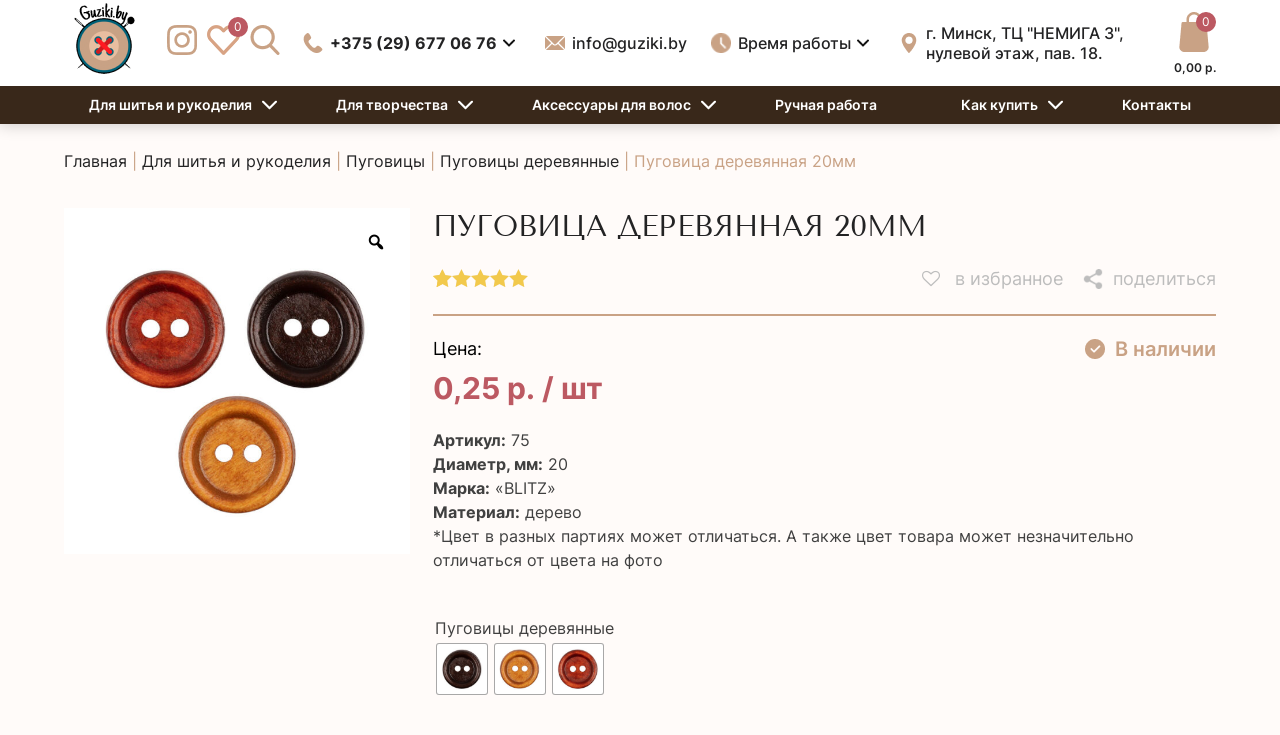

--- FILE ---
content_type: text/html; charset=UTF-8
request_url: https://guziki.by/product/pugovitsa-derevyannaya-blitz-20-mm-2/
body_size: 36175
content:
<!doctype html>
<html lang="ru-RU">
<head>
	<meta charset="UTF-8">
	<meta name="viewport" content="width=device-width, initial-scale=1">
	<link rel="profile" href="http://gmpg.org/xfn/11">

					<script>document.documentElement.className = document.documentElement.className + ' yes-js js_active js'</script>
				<meta name='robots' content='noindex, follow' />

	<!-- This site is optimized with the Yoast SEO plugin v17.6 - https://yoast.com/wordpress/plugins/seo/ -->
	<title>Купить Пуговица деревянная 20мм - guziki.by</title>
	<meta name="description" content="Пуговица деревянная 20мм | Продажа товаров и материалов для рукоделия и творчества в Минске в магазине «Гузики». У нас широкий выбор. Звоните ☎ +375 (29) 677 06 76" />
	<meta property="og:locale" content="ru_RU" />
	<meta property="og:type" content="article" />
	<meta property="og:title" content="Купить Пуговица деревянная 20мм - guziki.by" />
	<meta property="og:description" content="Пуговица деревянная 20мм | Продажа товаров и материалов для рукоделия и творчества в Минске в магазине «Гузики». У нас широкий выбор. Звоните ☎ +375 (29) 677 06 76" />
	<meta property="og:url" content="https://guziki.by/product/pugovitsa-derevyannaya-blitz-20-mm-2/" />
	<meta property="og:site_name" content="guziki.by" />
	<meta property="article:modified_time" content="2024-09-27T18:21:36+00:00" />
	<meta property="og:image" content="https://guziki.by/wp-content/uploads/2022/10/DRN-0002.jpg" />
	<meta property="og:image:width" content="1000" />
	<meta property="og:image:height" content="1000" />
	<meta name="twitter:card" content="summary_large_image" />
	<meta name="twitter:label1" content="Примерное время для чтения" />
	<meta name="twitter:data1" content="1 минута" />
	<script type="application/ld+json" class="yoast-schema-graph">{"@context":"https://schema.org","@graph":[{"@type":"WebSite","@id":"https://guziki.by/#website","url":"https://guziki.by/","name":"guziki.by","description":"\u0415\u0449\u0451 \u043e\u0434\u0438\u043d \u0441\u0430\u0439\u0442 \u043d\u0430 WordPress","potentialAction":[{"@type":"SearchAction","target":{"@type":"EntryPoint","urlTemplate":"https://guziki.by/?s={search_term_string}"},"query-input":"required name=search_term_string"}],"inLanguage":"ru-RU"},{"@type":"ImageObject","@id":"https://guziki.by/product/pugovitsa-derevyannaya-blitz-20-mm-2/#primaryimage","inLanguage":"ru-RU","url":"https://guziki.by/wp-content/uploads/2022/10/DRN-0002.jpg","contentUrl":"https://guziki.by/wp-content/uploads/2022/10/DRN-0002.jpg","width":1000,"height":1000},{"@type":"WebPage","@id":"https://guziki.by/product/pugovitsa-derevyannaya-blitz-20-mm-2/#webpage","url":"https://guziki.by/product/pugovitsa-derevyannaya-blitz-20-mm-2/","name":"\u041a\u0443\u043f\u0438\u0442\u044c \u041f\u0443\u0433\u043e\u0432\u0438\u0446\u0430 \u0434\u0435\u0440\u0435\u0432\u044f\u043d\u043d\u0430\u044f 20\u043c\u043c - guziki.by","isPartOf":{"@id":"https://guziki.by/#website"},"primaryImageOfPage":{"@id":"https://guziki.by/product/pugovitsa-derevyannaya-blitz-20-mm-2/#primaryimage"},"datePublished":"2022-10-28T00:46:18+00:00","dateModified":"2024-09-27T18:21:36+00:00","description":"\u041f\u0443\u0433\u043e\u0432\u0438\u0446\u0430 \u0434\u0435\u0440\u0435\u0432\u044f\u043d\u043d\u0430\u044f 20\u043c\u043c | \u041f\u0440\u043e\u0434\u0430\u0436\u0430 \u0442\u043e\u0432\u0430\u0440\u043e\u0432 \u0438 \u043c\u0430\u0442\u0435\u0440\u0438\u0430\u043b\u043e\u0432 \u0434\u043b\u044f \u0440\u0443\u043a\u043e\u0434\u0435\u043b\u0438\u044f \u0438 \u0442\u0432\u043e\u0440\u0447\u0435\u0441\u0442\u0432\u0430 \u0432 \u041c\u0438\u043d\u0441\u043a\u0435 \u0432 \u043c\u0430\u0433\u0430\u0437\u0438\u043d\u0435 \u00ab\u0413\u0443\u0437\u0438\u043a\u0438\u00bb. \u0423 \u043d\u0430\u0441 \u0448\u0438\u0440\u043e\u043a\u0438\u0439 \u0432\u044b\u0431\u043e\u0440. \u0417\u0432\u043e\u043d\u0438\u0442\u0435 \u260e +375 (29) 677 06 76","breadcrumb":{"@id":"https://guziki.by/product/pugovitsa-derevyannaya-blitz-20-mm-2/#breadcrumb"},"inLanguage":"ru-RU","potentialAction":[{"@type":"ReadAction","target":["https://guziki.by/product/pugovitsa-derevyannaya-blitz-20-mm-2/"]}]},{"@type":"BreadcrumbList","@id":"https://guziki.by/product/pugovitsa-derevyannaya-blitz-20-mm-2/#breadcrumb","itemListElement":[{"@type":"ListItem","position":1,"name":"\u0413\u043b\u0430\u0432\u043d\u0430\u044f","item":"https://guziki.by/"},{"@type":"ListItem","position":2,"name":"\u041c\u0430\u0433\u0430\u0437\u0438\u043d","item":"https://guziki.by/shop/"},{"@type":"ListItem","position":3,"name":"\u041f\u0443\u0433\u043e\u0432\u0438\u0446\u0430 \u0434\u0435\u0440\u0435\u0432\u044f\u043d\u043d\u0430\u044f 20\u043c\u043c"}]}]}</script>
	<!-- / Yoast SEO plugin. -->


<link rel='dns-prefetch' href='//code.jquery.com' />
<link rel='dns-prefetch' href='//s.w.org' />
<link rel="alternate" type="application/rss+xml" title="guziki.by &raquo; Лента" href="https://guziki.by/feed/" />
<link rel="alternate" type="application/rss+xml" title="guziki.by &raquo; Лента комментариев" href="https://guziki.by/comments/feed/" />
<link rel="alternate" type="application/rss+xml" title="guziki.by &raquo; Лента комментариев к &laquo;Пуговица деревянная 20мм&raquo;" href="https://guziki.by/product/pugovitsa-derevyannaya-blitz-20-mm-2/feed/" />
		<script type="text/javascript">
			window._wpemojiSettings = {"baseUrl":"https:\/\/s.w.org\/images\/core\/emoji\/13.1.0\/72x72\/","ext":".png","svgUrl":"https:\/\/s.w.org\/images\/core\/emoji\/13.1.0\/svg\/","svgExt":".svg","source":{"concatemoji":"https:\/\/guziki.by\/wp-includes\/js\/wp-emoji-release.min.js?ver=5.8.2"}};
			!function(e,a,t){var n,r,o,i=a.createElement("canvas"),p=i.getContext&&i.getContext("2d");function s(e,t){var a=String.fromCharCode;p.clearRect(0,0,i.width,i.height),p.fillText(a.apply(this,e),0,0);e=i.toDataURL();return p.clearRect(0,0,i.width,i.height),p.fillText(a.apply(this,t),0,0),e===i.toDataURL()}function c(e){var t=a.createElement("script");t.src=e,t.defer=t.type="text/javascript",a.getElementsByTagName("head")[0].appendChild(t)}for(o=Array("flag","emoji"),t.supports={everything:!0,everythingExceptFlag:!0},r=0;r<o.length;r++)t.supports[o[r]]=function(e){if(!p||!p.fillText)return!1;switch(p.textBaseline="top",p.font="600 32px Arial",e){case"flag":return s([127987,65039,8205,9895,65039],[127987,65039,8203,9895,65039])?!1:!s([55356,56826,55356,56819],[55356,56826,8203,55356,56819])&&!s([55356,57332,56128,56423,56128,56418,56128,56421,56128,56430,56128,56423,56128,56447],[55356,57332,8203,56128,56423,8203,56128,56418,8203,56128,56421,8203,56128,56430,8203,56128,56423,8203,56128,56447]);case"emoji":return!s([10084,65039,8205,55357,56613],[10084,65039,8203,55357,56613])}return!1}(o[r]),t.supports.everything=t.supports.everything&&t.supports[o[r]],"flag"!==o[r]&&(t.supports.everythingExceptFlag=t.supports.everythingExceptFlag&&t.supports[o[r]]);t.supports.everythingExceptFlag=t.supports.everythingExceptFlag&&!t.supports.flag,t.DOMReady=!1,t.readyCallback=function(){t.DOMReady=!0},t.supports.everything||(n=function(){t.readyCallback()},a.addEventListener?(a.addEventListener("DOMContentLoaded",n,!1),e.addEventListener("load",n,!1)):(e.attachEvent("onload",n),a.attachEvent("onreadystatechange",function(){"complete"===a.readyState&&t.readyCallback()})),(n=t.source||{}).concatemoji?c(n.concatemoji):n.wpemoji&&n.twemoji&&(c(n.twemoji),c(n.wpemoji)))}(window,document,window._wpemojiSettings);
		</script>
		<style type="text/css">
img.wp-smiley,
img.emoji {
	display: inline !important;
	border: none !important;
	box-shadow: none !important;
	height: 1em !important;
	width: 1em !important;
	margin: 0 .07em !important;
	vertical-align: -0.1em !important;
	background: none !important;
	padding: 0 !important;
}
</style>
	<link rel='stylesheet' id='wdp_cart-summary-css'  href='https://guziki.by/wp-content/plugins/advanced-dynamic-pricing-for-woocommerce/BaseVersion/assets/css/cart-summary.css?ver=4.8.2' type='text/css' media='all' />
<link rel='stylesheet' id='wp-block-library-css'  href='https://guziki.by/wp-includes/css/dist/block-library/style.min.css?ver=5.8.2' type='text/css' media='all' />
<link rel='stylesheet' id='wc-blocks-vendors-style-css'  href='https://guziki.by/wp-content/plugins/woocommerce/packages/woocommerce-blocks/build/wc-blocks-vendors-style.css?ver=6.1.0' type='text/css' media='all' />
<link rel='stylesheet' id='wc-blocks-style-css'  href='https://guziki.by/wp-content/plugins/woocommerce/packages/woocommerce-blocks/build/wc-blocks-style.css?ver=6.1.0' type='text/css' media='all' />
<link rel='stylesheet' id='jquery-selectBox-css'  href='https://guziki.by/wp-content/plugins/yith-woocommerce-wishlist/assets/css/jquery.selectBox.css?ver=1.2.0' type='text/css' media='all' />
<link rel='stylesheet' id='yith-wcwl-font-awesome-css'  href='https://guziki.by/wp-content/plugins/yith-woocommerce-wishlist/assets/css/font-awesome.css?ver=4.7.0' type='text/css' media='all' />
<link rel='stylesheet' id='woocommerce_prettyPhoto_css-css'  href='//guziki.by/wp-content/plugins/woocommerce/assets/css/prettyPhoto.css?ver=3.1.6' type='text/css' media='all' />
<link rel='stylesheet' id='yith-wcwl-main-css'  href='https://guziki.by/wp-content/plugins/yith-woocommerce-wishlist/assets/css/style.css?ver=3.3.0' type='text/css' media='all' />
<style id='yith-wcwl-main-inline-css' type='text/css'>
.yith-wcwl-share li a{color: #FFFFFF;}.yith-wcwl-share li a:hover{color: #FFFFFF;}
</style>
<link rel='stylesheet' id='contact-form-7-css'  href='https://guziki.by/wp-content/plugins/contact-form-7/includes/css/styles.css?ver=5.5.2' type='text/css' media='all' />
<link rel='stylesheet' id='menu-image-css'  href='https://guziki.by/wp-content/plugins/menu-image/includes/css/menu-image.css?ver=3.0.5' type='text/css' media='all' />
<link rel='stylesheet' id='dashicons-css'  href='https://guziki.by/wp-includes/css/dashicons.min.css?ver=5.8.2' type='text/css' media='all' />
<style id='dashicons-inline-css' type='text/css'>
[data-font="Dashicons"]:before {font-family: 'Dashicons' !important;content: attr(data-icon) !important;speak: none !important;font-weight: normal !important;font-variant: normal !important;text-transform: none !important;line-height: 1 !important;font-style: normal !important;-webkit-font-smoothing: antialiased !important;-moz-osx-font-smoothing: grayscale !important;}
</style>
<link rel='stylesheet' id='photoswipe-css'  href='https://guziki.by/wp-content/plugins/woocommerce/assets/css/photoswipe/photoswipe.min.css?ver=5.9.0' type='text/css' media='all' />
<link rel='stylesheet' id='photoswipe-default-skin-css'  href='https://guziki.by/wp-content/plugins/woocommerce/assets/css/photoswipe/default-skin/default-skin.min.css?ver=5.9.0' type='text/css' media='all' />
<style id='woocommerce-inline-inline-css' type='text/css'>
.woocommerce form .form-row .required { visibility: visible; }
</style>
<link rel='stylesheet' id='aws-style-css'  href='https://guziki.by/wp-content/plugins/advanced-woo-search/assets/css/common.css?ver=2.40' type='text/css' media='all' />
<link rel='stylesheet' id='woo-variation-gallery-slider-css'  href='https://guziki.by/wp-content/plugins/woo-variation-gallery/assets/css/slick.min.css?ver=1.8.1' type='text/css' media='all' />
<link rel='stylesheet' id='woo-variation-gallery-css'  href='https://guziki.by/wp-content/plugins/woo-variation-gallery/assets/css/frontend.min.css?ver=1682006044' type='text/css' media='all' />
<style id='woo-variation-gallery-inline-css' type='text/css'>
:root {--wvg-thumbnail-item: 4;--wvg-thumbnail-item-gap: 0px;--wvg-single-image-size: 600px;--wvg-gallery-width: 30%;--wvg-gallery-margin: 30px;}/* Default Width */.woo-variation-product-gallery {max-width: 30% !important;width: 100%;}/* Medium Devices, Desktops *//* Small Devices, Tablets */@media only screen and (max-width: 768px) {.woo-variation-product-gallery {width: 720px;max-width: 100% !important;}}/* Extra Small Devices, Phones */@media only screen and (max-width: 480px) {.woo-variation-product-gallery {width: 320px;max-width: 100% !important;}}
</style>
<link rel='stylesheet' id='woo-variation-swatches-css'  href='https://guziki.by/wp-content/plugins/woo-variation-swatches/assets/css/frontend.min.css?ver=1682003721' type='text/css' media='all' />
<style id='woo-variation-swatches-inline-css' type='text/css'>
:root {
--wvs-tick:url("data:image/svg+xml;utf8,%3Csvg filter='drop-shadow(0px 0px 2px rgb(0 0 0 / .8))' xmlns='http://www.w3.org/2000/svg'  viewBox='0 0 30 30'%3E%3Cpath fill='none' stroke='%23ffffff' stroke-linecap='round' stroke-linejoin='round' stroke-width='4' d='M4 16L11 23 27 7'/%3E%3C/svg%3E");

--wvs-cross:url("data:image/svg+xml;utf8,%3Csvg filter='drop-shadow(0px 0px 5px rgb(255 255 255 / .6))' xmlns='http://www.w3.org/2000/svg' width='72px' height='72px' viewBox='0 0 24 24'%3E%3Cpath fill='none' stroke='%23ff0000' stroke-linecap='round' stroke-width='0.6' d='M5 5L19 19M19 5L5 19'/%3E%3C/svg%3E");
--wvs-single-product-item-width:50px;
--wvs-single-product-item-height:50px;
--wvs-single-product-item-font-size:16px}
</style>
<link rel='stylesheet' id='slick-css-css'  href='https://guziki.by/wp-content/themes/sokolovsky-theme/lib/slick/slick.css?ver=5.8.2' type='text/css' media='all' />
<link rel='stylesheet' id='slick-css-theme-css'  href='https://guziki.by/wp-content/themes/sokolovsky-theme/lib/slick/slick-theme.css?ver=5.8.2' type='text/css' media='all' />
<link rel='stylesheet' id='fancybox-css-css'  href='https://guziki.by/wp-content/themes/sokolovsky-theme/lib/fancybox/jquery.fancybox.min.css?ver=5.8.2' type='text/css' media='all' />
<link rel='stylesheet' id='new-sokolovsky-theme-style-css'  href='https://guziki.by/wp-content/themes/sokolovsky-theme/style.css?ver=5.8.2' type='text/css' media='all' />
<link rel='stylesheet' id='new-sokolovsky-theme-woocommerce-style-css'  href='https://guziki.by/wp-content/themes/new-sokolovsky-theme/woocommerce.css?ver=5.8.2' type='text/css' media='all' />
<style id='new-sokolovsky-theme-woocommerce-style-inline-css' type='text/css'>
@font-face {
			font-family: "star";
			src: url("https://guziki.by/wp-content/plugins/woocommerce/assets/fonts/star.eot");
			src: url("https://guziki.by/wp-content/plugins/woocommerce/assets/fonts/star.eot?#iefix") format("embedded-opentype"),
				url("https://guziki.by/wp-content/plugins/woocommerce/assets/fonts/star.woff") format("woff"),
				url("https://guziki.by/wp-content/plugins/woocommerce/assets/fonts/star.ttf") format("truetype"),
				url("https://guziki.by/wp-content/plugins/woocommerce/assets/fonts/star.svg#star") format("svg");
			font-weight: normal;
			font-style: normal;
		}
</style>
<link rel='stylesheet' id='wdp_pricing-table-css'  href='https://guziki.by/wp-content/plugins/advanced-dynamic-pricing-for-woocommerce/BaseVersion/assets/css/pricing-table.css?ver=4.8.2' type='text/css' media='all' />
<link rel='stylesheet' id='wdp_deals-table-css'  href='https://guziki.by/wp-content/plugins/advanced-dynamic-pricing-for-woocommerce/BaseVersion/assets/css/deals-table.css?ver=4.8.2' type='text/css' media='all' />
<script type="text/template" id="tmpl-variation-template">
	<div class="woocommerce-variation-description">{{{ data.variation.variation_description }}}</div>
	<div class="woocommerce-variation-price">{{{ data.variation.price_html }}}</div>
	<div class="woocommerce-variation-availability">{{{ data.variation.availability_html }}}</div>
</script>
<script type="text/template" id="tmpl-unavailable-variation-template">
	<p>Этот товар недоступен. Пожалуйста, выберите другую комбинацию.</p>
</script>
<script type='text/javascript' src='https://code.jquery.com/jquery-3.5.1.min.js?ver=5.8.2' id='jquery-js'></script>
<script type='text/javascript' src='https://guziki.by/wp-content/themes/sokolovsky-theme/lib/slick/slick.min.js?ver=5.8.2' id='slick-js-js'></script>
<script type='text/javascript' src='https://guziki.by/wp-content/themes/sokolovsky-theme/lib/fancybox/jquery.fancybox.min.js?ver=5.8.2' id='fancybox-js-js'></script>
<script type='text/javascript' src='https://guziki.by/wp-content/themes/sokolovsky-theme/lib/isotope.pkgd.min.js?ver=5.8.2' id='isotope-js-js'></script>
<script type='text/javascript' src='https://guziki.by/wp-content/themes/sokolovsky-theme/custom_script.js?ver=5.8.2' id='custom-js-js'></script>
<script type='text/javascript' id='wdp_deals-js-extra'>
/* <![CDATA[ */
var script_data = {"ajaxurl":"https:\/\/guziki.by\/wp-admin\/admin-ajax.php","js_init_trigger":""};
/* ]]> */
</script>
<script type='text/javascript' src='https://guziki.by/wp-content/plugins/advanced-dynamic-pricing-for-woocommerce/BaseVersion/assets/js/frontend.js?ver=4.8.2' id='wdp_deals-js'></script>
<link rel="https://api.w.org/" href="https://guziki.by/wp-json/" /><link rel="alternate" type="application/json" href="https://guziki.by/wp-json/wp/v2/product/20729" /><link rel="EditURI" type="application/rsd+xml" title="RSD" href="https://guziki.by/xmlrpc.php?rsd" />
<link rel="wlwmanifest" type="application/wlwmanifest+xml" href="https://guziki.by/wp-includes/wlwmanifest.xml" /> 
<meta name="generator" content="WordPress 5.8.2" />
<meta name="generator" content="WooCommerce 5.9.0" />
<link rel='shortlink' href='https://guziki.by/?p=20729' />
<link rel="alternate" type="application/json+oembed" href="https://guziki.by/wp-json/oembed/1.0/embed?url=https%3A%2F%2Fguziki.by%2Fproduct%2Fpugovitsa-derevyannaya-blitz-20-mm-2%2F" />
<link rel="alternate" type="text/xml+oembed" href="https://guziki.by/wp-json/oembed/1.0/embed?url=https%3A%2F%2Fguziki.by%2Fproduct%2Fpugovitsa-derevyannaya-blitz-20-mm-2%2F&#038;format=xml" />


<!-- Saphali Lite Version -->
<meta name="generator" content="Saphali Lite 1.8.13" />

	<noscript><style>.woocommerce-product-gallery{ opacity: 1 !important; }</style></noscript>
	        <style type="text/css">
            .wdp_bulk_table_content .wdp_pricing_table_caption { color: #6d6d6d ! important} .wdp_bulk_table_content table thead td { color: #6d6d6d ! important} .wdp_bulk_table_content table thead td { background-color: #efefef ! important} .wdp_bulk_table_content table tbody td { color: #6d6d6d ! important} .wdp_bulk_table_content table tbody td { background-color: #ffffff ! important} .wdp_bulk_table_content .wdp_pricing_table_footer { color: #6d6d6d ! important}        </style>
        <style>.qib-container input[type='number']:not(#qib_id):not(#qib_id){-moz-appearance:textfield;}.qib-container input[type='number']:not(#qib_id):not(#qib_id)::-webkit-outer-spin-button,.qib-container input[type='number']:not(#qib_id):not(#qib_id)::-webkit-inner-spin-button{-webkit-appearance:none;display:none;margin:0;}form.cart button[type='submit']:not(#qib_id):not(#qib_id),form.cart .qib-container + div:not(#qib_id):not(#qib_id){display:inline-block;margin:0;padding-top:0;padding-bottom:0;float:none;vertical-align:top;text-align:center;}form.cart button[type='submit']:not(#qib_id):not(#qib_id):not(_){line-height:1;}form.cart button[type='submit']:not(#qib_id):not(#qib_id):not(_):not(_){height:35px;text-align:center;}form.cart .qib-container + button[type='submit']:not(#qib_id):not(#qib_id),form.cart .qib-container + div:not(#qib_id):not(#qib_id):not(_){margin-left:1em;}form.cart button[type='submit']:focus:not(#qib_id):not(#qib_id){outline-width:2px;outline-offset:-2px;outline-style:solid;}.qib-container div.quantity:not(#qib_id):not(#qib_id) {float:left;line-height:1;display:inline-block;margin:0;padding:0;border:none;border-radius:0;width:auto;min-height:initial;min-width:initial;max-height:initial;max-width:initial;}.qib-button:not(#qib_id):not(#qib_id){line-height:1;display:inline-block;margin:0;padding:0;box-sizing:border-box;height:35px;width:30px;float:left;min-height:initial;min-width:initial;max-height:initial;max-width:initial;vertical-align:middle;font-size:16px;letter-spacing:0;border-style:solid;border-width:1px;transition:none;border-radius:0;}.qib-button:focus:not(#qib_id):not(#qib_id) {}.qib-button:hover:not(#qib_id):not(#qib_id) {}.qib-container .quantity input.qty:not(#qib_id):not(#qib_id){line-height:1;background:none;text-align:center;vertical-align:middle;margin:0;padding:0;box-sizing:border-box;height:35px;width:45px;min-height:initial;min-width:initial;max-height:initial;max-width:initial;box-shadow:none;font-size:15px;border-style:solid;border-width:1px 0;border-radius:0;}.qib-container .quantity input.qty:focus:not(#qib_id):not(#qib_id) {outline:none;border-width:2px 1px;border-style:solid;}.woocommerce table.cart td.product-quantity:not(#qib_id):not(#qib_id){white-space:nowrap;}@media (min-width:768px){.woocommerce table.cart td.product-quantity:not(#qib_id):not(#qib_id){text-align:;}}@media (min-width:768px){.woocommerce table.cart td.product-quantity .qib-container:not(#qib_id):not(#qib_id){display:flex;justify-content:;}}.qib-container:not(#qib_id):not(#qib_id) {display:inline-block;}.woocommerce-grouped-product-list-item__quantity:not(#qib_id):not(#qib_id){margin:0;padding-left:0;padding-right:0;text-align:left;}.woocommerce-grouped-product-list-item__quantity .qib-container:not(#qib_id):not(#qib_id){display:flex;}.quantity .minus:not(#qib_id):not(#qib_id),.quantity .plus:not(#qib_id):not(#qib_id),.quantity > a:not(#qib_id):not(#qib_id){display:none;}.products.oceanwp-row .qib-container:not(#qib_id):not(#qib_id){margin-bottom:8px;}</style><link rel="icon" href="https://guziki.by/wp-content/uploads/2021/11/cropped-logotip_gotovy-kopiya-2-32x32.png" sizes="32x32" />
<link rel="icon" href="https://guziki.by/wp-content/uploads/2021/11/cropped-logotip_gotovy-kopiya-2-192x192.png" sizes="192x192" />
<link rel="apple-touch-icon" href="https://guziki.by/wp-content/uploads/2021/11/cropped-logotip_gotovy-kopiya-2-180x180.png" />
<meta name="msapplication-TileImage" content="https://guziki.by/wp-content/uploads/2021/11/cropped-logotip_gotovy-kopiya-2-270x270.png" />
		<style type="text/css" id="wp-custom-css">
			.cat-item-7153 {
	display: none;
}

/* --- Стили для блока "С этим товаром покупают" --- */
.related-products-custom-block {
    font-family: Arial, sans-serif;
    background-color: #f8f9fa;
    border-radius: 8px;
    padding: 30px 25px;
    margin: 40px 0;
    text-align: center;
}

.related-products-custom-block h2 {
    color: #333;
    font-size: 24px;
    margin-top: 0;
    margin-bottom: 10px;
}

.related-products-custom-block .related-subtitle {
    color: #666;
    margin-top: 0;
    margin-bottom: 30px;
    max-width: 600px;
    margin-left: auto;
    margin-right: auto;
}

.related-container {
    display: flex;
    flex-wrap: wrap;
    justify-content: center;
    gap: 10px; /* Уменьшенный отступ для мобильных */
}

.related-card {
    position: relative;
    background-color: #fff;
    border-radius: 8px;
    padding: 20px;
    box-shadow: 0 2px 5px rgba(0,0,0,0.05);
    transition: transform 0.2s, box-shadow 0.2s;
    box-sizing: border-box;
    display: flex;
    flex-direction: column;
    align-items: center;
    justify-content: flex-start;
    min-height: 220px;
    
    /* Стили для мобильных устройств (2 в ряд) */
    width: calc(50% - 5px); /* Расчет для gap: 10px */
    max-width: calc(50% - 5px);
    flex-grow: 1;
}

.related-card-link {
    position: absolute;
    top: 0;
    left: 0;
    width: 100%;
    height: 100%;
    z-index: 1;
    border-radius: 8px;
}

.related-card:hover {
    transform: translateY(-5px);
    box-shadow: 0 4px 15px rgba(0,0,0,0.1);
}

.related-card:hover h3 {
    text-decoration: underline;
}

.related-icon {
    font-size: 40px;
    color: #E60024;
    margin-bottom: 10px;
}

.related-card h3 {
    margin: 0 0 8px 0;
    font-size: 16px;
    color: #333;
    transition: text-decoration 0.2s;
}

.related-card p {
    margin: 0;
    font-size: 14px;
    color: #555;
    font-weight: 500;
    line-height: 1.4;
}

/* Стили для планшетов и десктопов (4 в ряд) */
@media (min-width: 992px) {
    .related-container {
        gap: 20px; /* Возвращаем большой отступ для десктопов */
    }
    .related-card {
        width: calc(25% - 15px);
        max-width: 220px;
        flex-grow: 0;
    }
}
/* --- Конец стилей для блока --- */







/* ---- 1. ОБЩИЙ КОНТЕЙНЕР ---- */
#seo-text-container {
    font-family: -apple-system, BlinkMacSystemFont, 'Segoe UI', Roboto, 'Helvetica Neue', Arial, sans-serif;
    line-height: 1.6;
    color: #231f20;
    background-color: #f8f9fa;
    padding: 25px 30px;
    border-radius: 12px;
    margin-top: 30px;
    border: 1px solid #e0e0e0;
}

/* ---- 2. ТИПОГРАФИЯ (ЗАГОЛОВКИ, ПАРАГРАФЫ, ССЫЛКИ) ---- */
#seo-text-container h2 {
    text-align: center;
    color: #231f20;
    font-size: 26px;
    font-weight: 600;
    margin: 0 auto 25px;
}

#seo-text-container h3 {
    color: #231f20;
    font-size: 22px;
    font-weight: 600;
    border-bottom: 2px solid #c9a285;
    padding-bottom: 8px;
    margin-top: 40px;
    margin-bottom: 20px;
}

#seo-text-container h4 {
    color: #231f20;
    font-size: 18px;
    font-weight: 600;
    margin-top: 25px;
    margin-bottom: 15px;
}

#seo-text-container p {
    margin-top: 0;
    margin-bottom: 15px;
}

#seo-text-container a {
    color: #2691ff;
    text-decoration: none;
    font-weight: 500;
}

#seo-text-container a:hover {
    text-decoration: underline;
}

#seo-text-container b, #seo-text-container strong {
    color: #231f20;
    font-weight: 600;
}

/* ---- 3. СПИСКИ (СТАНДАРТНЫЕ И СТИЛИЗОВАННЫЕ) ---- */
#seo-text-container ul, 
#seo-text-container ol {
    padding-left: 25px; /* Немного увеличим отступ для лучшей читаемости */
    margin-bottom: 20px;
}

#seo-text-container li {
    margin-bottom: 10px;
}

/* Стилизованный список с иконками (Flexbox) */
.list-styled {
    list-style-type: none;
    padding-left: 0;
}

.list-styled li {
    display: flex;
    align-items: flex-start;
    margin-bottom: 12px;
}

.list-styled .list-icon {
    color: #c9a285;
    font-size: 20px;
    line-height: 1.5;
    margin-right: 12px;
    font-style: normal;
}

.list-styled .list-text {
    flex: 1;
}

/* ---- 4. АДАПТИВНЫЕ ТАБЛИЦЫ ---- */
/* Обертка для таблицы, которая добавляет горизонтальный скролл на малых экранах */
.table-responsive-wrapper {
    overflow-x: auto;
    margin: 25px 0;
    border-radius: 8px;
    border: 1px solid #e0e0e0;
    box-shadow: 0 2px 8px rgba(0,0,0,0.07);
}

#seo-text-container table {
    width: 100%;
    border-collapse: collapse;
    min-width: 600px; /* Минимальная ширина, при которой таблица начинает скроллиться */
}

#seo-text-container th, 
#seo-text-container td {
    padding: 12px 15px;
    text-align: left;
    border-bottom: 1px solid #e0e0e0;
}

#seo-text-container thead tr {
    background-color: #c9a285;
    color: #ffffff;
}

#seo-text-container thead th {
    font-weight: 600;
    border-bottom: none;
}

#seo-text-container tbody tr {
    background-color: #ffffff;
}
#seo-text-container tbody tr:nth-of-type(odd) {
    background-color: #f8f9fa; /* Зебра для лучшей читаемости */
}

#seo-text-container tbody tr:last-of-type td {
    border-bottom: none;
}

/* ---- 5. БЛОЧНЫЕ ЭЛЕМЕНТЫ (ЦИТАТЫ, ПРИМЕЧАНИЯ) ---- */
#seo-text-container blockquote {
    background-color: #ffffff;
    border-left: 5px solid #c9a285;
    margin: 25px 0;
    padding: 15px 20px;
    font-style: italic;
    color: #555;
    border-radius: 0 8px 8px 0;
}

#seo-text-container blockquote p {
    margin-bottom: 10px;
}

#seo-text-container blockquote footer {
    font-style: normal;
    font-weight: 600;
    color: #231f20;
    text-align: right;
}

/* ---- 6. ОБЛАКО ТЕГОВ / ССЫЛОК-КНОПОК (ОБНОВЛЕННЫЙ СТИЛЬ) ---- */
.tags-cloud {
    display: flex;
    flex-wrap: wrap;
    gap: 12px;
    justify-content: center;
    margin: 25px auto 0;
}

.tags-cloud a {
    background-color: rgba(201, 162, 133, 0.1); /* Полупрозрачный фон */
    color: #b3896c; /* Основной цвет, но чуть темнее для контраста */
    border: 1px solid rgba(201, 162, 133, 0.4); /* Полупрозрачная рамка */
    padding: 8px 16px;
    border-radius: 20px;
    text-decoration: none;
    font-size: 14px;
    font-weight: 600; /* Сделаем шрифт жирнее */
    transition: all 0.2s ease;
}

.tags-cloud a:hover {
    background-color: #c9a285; /* Сплошной цвет при наведении */
    color: #ffffff; /* Белый текст при наведении */
    border-color: #c9a285;
    transform: translateY(-2px);
    box-shadow: 0 4px 10px rgba(0,0,0,0.1);
    text-decoration: none;
}

/* ---- 7. СЕКЦИЯ FAQ ---- */
#seo-text-container div[itemscope][itemtype="https://schema.org/FAQPage"] {
    margin: 0 auto;
}

#seo-text-container div[itemprop="mainEntity"] {
    background-color: #ffffff;
    padding: 20px;
    margin-bottom: 15px;
    border-radius: 8px;
    border-left: 5px solid #c9a285;
    box-shadow: 0 2px 5px rgba(0,0,0,0.05);
}

#seo-text-container div[itemprop="mainEntity"]:last-child {
    margin-bottom: 0;
}

#seo-text-container h4[itemprop="name"] {
    font-size: 17px;
    color: #231f20;
    margin: 0;
    font-weight: 600;
}

#seo-text-container div[itemprop="acceptedAnswer"] {
    margin-top: 10px;
}

#seo-text-container p[itemprop="text"] {
    margin: 0;
    font-size: 15px;
    color: #231f20;
}































































































































































    /* === ОСНОВНЫЕ СТИЛИ ДЛЯ СТАТЕЙ === */
        
        /* Контейнер статьи */
        #seo-text-container {
            width: 100%;
            max-width: none;
            margin: 0;
            padding: 40px 20px;
            font-family: -apple-system, BlinkMacSystemFont, "Segoe UI", Roboto, sans-serif;
            line-height: 1.7;
            color: #2c3e50;
            background: #fff;
        }
        
        /* Заголовки */
        #seo-text-container h1 {
            font-size: 2.4rem;
            font-weight: 700;
            color: #1a252f;
            margin: 0 0 24px 0;
            line-height: 1.3;
            letter-spacing: -0.02em;
        }
        
        #seo-text-container h2 {
            font-size: 1.8rem;
            font-weight: 600;
            color: #2c3e50;
            margin: 48px 0 20px 0;
            padding-bottom: 12px;
            border-bottom: 3px solid #8b4513;
            position: relative;
        }
        
        #seo-text-container h2::before {
            content: "";
            position: absolute;
            bottom: -3px;
            left: 0;
            width: 60px;
            height: 3px;
            background: #d2691e;
        }
        
        #seo-text-container h3 {
            font-size: 1.4rem;
            font-weight: 600;
            color: #34495e;
            margin: 32px 0 16px 0;
            padding-left: 16px;
            border-left: 4px solid #8b4513;
        }
        
        #seo-text-container h4 {
            font-size: 1.2rem;
            font-weight: 600;
            color: #34495e;
            margin: 24px 0 12px 0;
        }
        
        /* Параграфы */
        #seo-text-container p {
            margin: 0 0 18px 0;
            font-size: 16px;
            text-align: justify;
        }
        
        #seo-text-container p:first-of-type {
            font-size: 1.1rem;
            font-weight: 500;
            color: #34495e;
            background: linear-gradient(135deg, #f8f9fa 0%, #e9ecef 100%);
            padding: 24px;
            border-radius: 12px;
            border-left: 5px solid #8b4513;
            margin-bottom: 32px;
        }
        
        /* Ссылки */
        #seo-text-container a {
            color: #8b4513;
            text-decoration: none;
            font-weight: 500;
            border-bottom: 1px solid transparent;
            transition: all 0.3s ease;
        }
        
        #seo-text-container a:hover {
            color: #a0522d;
            border-bottom: 1px solid #a0522d;
        }
        
        /* Стилизованные списки */
        .list-styled {
            list-style: none;
            padding: 0;
            margin: 24px 0;
        }
        
        .list-styled li {
            display: flex;
            align-items: flex-start;
            margin: 16px 0;
            padding: 12px;
            background: #f8f9fa;
            border-radius: 8px;
            transition: all 0.3s ease;
        }
        
        .list-styled li:hover {
            background: #e9ecef;
            transform: translateX(5px);
        }
        
        .list-icon {
            color: #27ae60;
            font-weight: bold;
            font-size: 18px;
            margin-right: 12px;
            flex-shrink: 0;
            width: 24px;
            text-align: center;
        }
        
        .list-text {
            flex: 1;
            line-height: 1.6;
        }
        
        /* Обычные списки */
        #seo-text-container ul:not(.list-styled),
        #seo-text-container ol {
            margin: 20px 0;
            padding-left: 32px;
        }
        
        #seo-text-container ul:not(.list-styled) li,
        #seo-text-container ol li {
            margin: 8px 0;
            line-height: 1.6;
        }
        
        #seo-text-container ol {
            counter-reset: step-counter;
        }
        
        #seo-text-container ol li {
            counter-increment: step-counter;
            position: relative;
            margin: 16px 0;
            padding: 12px 0 12px 20px;
        }
        
        #seo-text-container ol li::before {
            content: counter(step-counter);
            position: absolute;
            left: -32px;
            top: 12px;
            background: #8b4513;
            color: white;
            width: 24px;
            height: 24px;
            border-radius: 50%;
            display: flex;
            align-items: center;
            justify-content: center;
            font-weight: bold;
            font-size: 14px;
        }
        
        /* Таблицы */
        .table-responsive-wrapper {
            overflow-x: auto;
            margin: 32px 0;
            border-radius: 12px;
            box-shadow: 0 4px 20px rgba(0,0,0,0.1);
        }
        
        .table-responsive-wrapper table {
            width: 100%;
            border-collapse: collapse;
            background: white;
            min-width: 600px;
        }
        
        .table-responsive-wrapper thead {
            background: linear-gradient(135deg, #8b4513 0%, #654321 100%);
            color: white;
        }
        
        .table-responsive-wrapper th,
        .table-responsive-wrapper td {
            padding: 16px 20px;
            text-align: left;
            border-bottom: 1px solid #e9ecef;
        }
        
        .table-responsive-wrapper th {
            font-weight: 600;
            font-size: 15px;
            letter-spacing: 0.5px;
            text-transform: uppercase;
        }
        
        .table-responsive-wrapper tbody tr {
            transition: background-color 0.2s ease;
        }
        
        .table-responsive-wrapper tbody tr:hover {
            background-color: #f8f9fa;
        }
        
        .table-responsive-wrapper tbody tr:nth-child(even) {
            background-color: #fafbfc;
        }
        
        .table-responsive-wrapper caption {
            caption-side: top;
            padding: 16px;
            font-weight: 600;
            color: #2c3e50;
            text-align: left;
        }
        
        /* Цитаты */
        #seo-text-container blockquote {
            position: relative;
            margin: 40px 0;
            padding: 32px 32px 32px 80px;
            background: linear-gradient(135deg, #fff7e6 0%, #fef3e2 100%);
            border-left: 6px solid #f39c12;
            border-radius: 0 12px 12px 0;
            font-style: italic;
            color: #8b4513;
        }
        
        #seo-text-container blockquote::before {
            content: '"';
            position: absolute;
            left: 24px;
            top: 10px;
            font-size: 4rem;
            color: #f39c12;
            font-family: Georgia, serif;
            line-height: 1;
        }
        
        #seo-text-container blockquote p {
            margin: 0 0 16px 0;
            font-size: 1.1rem;
            line-height: 1.6;
        }
        
        #seo-text-container blockquote footer {
            font-size: 0.95rem;
            color: #a0522d;
            font-weight: 600;
            margin-top: 16px;
        }
        
        #seo-text-container blockquote footer::before {
            content: "— ";
        }
        
        /* FAQ секция */
        [itemtype="https://schema.org/FAQPage"] {
            background: #f8f9fa;
            padding: 32px;
            border-radius: 16px;
            margin: 48px 0;
        }
        
        [itemtype="https://schema.org/FAQPage"] h2 {
            margin-top: 0;
            color: #2c3e50;
            text-align: center;
            border: none;
            padding-bottom: 0;
        }
        
        [itemtype="https://schema.org/FAQPage"] h2::before {
            display: none;
        }
        
        [itemtype="https://schema.org/Question"] {
            background: white;
            margin: 20px 0;
            border-radius: 12px;
            overflow: hidden;
            box-shadow: 0 2px 10px rgba(0,0,0,0.05);
            border: 1px solid #e9ecef;
        }
        
        [itemtype="https://schema.org/Question"] h3,
        [itemtype="https://schema.org/Question"] h4 {
            background: linear-gradient(135deg, #34495e 0%, #2c3e50 100%);
            color: white;
            margin: 0;
            padding: 20px 24px;
            font-size: 1.1rem;
            font-weight: 600;
            border-left: none;
            line-height: 1.4;
        }
        
        [itemtype="https://schema.org/Answer"] {
            padding: 24px;
        }
        
        [itemtype="https://schema.org/Answer"] p {
            margin: 0;
            color: #444;
            line-height: 1.6;
        }
        
        /* Убираем пустые строки в FAQ и других блоках */
        [itemtype="https://schema.org/Question"] br,
        [itemtype="https://schema.org/Answer"] br,
        #seo-text-container br {
            display: none;
        }
        
        /* Убираем лишние отступы у первого и последнего элемента */
        [itemtype="https://schema.org/Question"] *:first-child,
        [itemtype="https://schema.org/Answer"] *:first-child,
        #seo-text-container *:first-child {
            margin-top: 0;
        }
        
        [itemtype="https://schema.org/Question"] *:last-child,
        [itemtype="https://schema.org/Answer"] *:last-child,
        #seo-text-container *:last-child {
            margin-bottom: 0;
        }
        
        /* Убираем двойные отступы у параграфов */
        #seo-text-container p + p {
            margin-top: 0;
        }
        
        /* Исправляем проблему с пустыми div и span */
        #seo-text-container div:empty,
        #seo-text-container span:empty,
        #seo-text-container p:empty {
            display: none;
        }
        
        /* HowTo секция */
        [itemtype="https://schema.org/HowTo"] {
            background: #f5f5dc;
            padding: 32px;
            border-radius: 16px;
            margin: 40px 0;
            border: 2px solid #8b4513;
        }
        
        [itemtype="https://schema.org/HowTo"] p[itemprop="description"] {
            font-size: 1.1rem;
            font-weight: 500;
            color: #2c3e50;
            margin-bottom: 24px;
            text-align: center;
        }
        
        /* Облако тегов */
        .tags-cloud {
            display: flex;
            flex-wrap: wrap;
            gap: 12px;
            margin: 32px 0;
            padding: 24px;
            background: #f8f9fa;
            border-radius: 12px;
        }
        
        .tags-cloud a {
            display: inline-block;
            padding: 8px 16px;
            background: #8b4513;
            color: white !important;
            border-radius: 20px;
            text-decoration: none !important;
            font-size: 14px;
            font-weight: 500;
            transition: all 0.3s ease;
            border-bottom: none !important;
        }
        
        .tags-cloud a:hover {
            background: #a0522d;
            transform: translateY(-2px);
            box-shadow: 0 4px 12px rgba(139, 69, 19, 0.3);
            color: white !important;
            border-bottom: none !important;
        }
        
        .tags-cloud a:visited {
            color: white !important;
        }
        
        /* Выделение жирного текста */
        #seo-text-container strong,
        #seo-text-container b {
            font-weight: 600;
            color: #2c3e50;
        }
        
        /* Адаптивность */
        @media (max-width: 768px) {
            #seo-text-container {
                padding: 20px 16px;
            }
            
            #seo-text-container h1 {
                font-size: 2rem;
            }
            
            #seo-text-container h2 {
                font-size: 1.5rem;
                margin: 32px 0 16px 0;
            }
            
            #seo-text-container h3 {
                font-size: 1.25rem;
                padding-left: 12px;
            }
            
            #seo-text-container p:first-of-type {
                padding: 20px;
                font-size: 1rem;
            }
            
            #seo-text-container blockquote {
                padding: 24px 24px 24px 60px;
                margin: 24px 0;
            }
            
            #seo-text-container blockquote::before {
                left: 16px;
                font-size: 3rem;
            }
            
            .list-styled li {
                padding: 10px;
            }
            
            .table-responsive-wrapper {
                margin: 24px -16px;
                border-radius: 0;
            }
            
            [itemtype="https://schema.org/FAQPage"],
            [itemtype="https://schema.org/HowTo"] {
                padding: 20px;
                margin: 32px 0;
            }
            
            .tags-cloud {
                padding: 16px;
                gap: 8px;
            }
        }
        
        /* Дополнительные утилиты */
        .text-center { text-align: center; }
        .text-right { text-align: right; }
        .font-bold { font-weight: 600; }
        .text-large { font-size: 1.1em; }
        .text-small { font-size: 0.9em; }
        
        /* Цветовые акценты */
        .text-primary { color: #8b4513; }
        .text-success { color: #27ae60; }
        .text-warning { color: #f39c12; }
        .text-danger { color: #e74c3c; }
        
        .bg-light { background-color: #f8f9fa; padding: 16px; border-radius: 8px; }
        .bg-primary { background-color: #8b4513; color: white; padding: 16px; border-radius: 8px; }		</style>
		
<!-- Yandex.Metrika counter -->
<script type="text/javascript" >
   (function(m,e,t,r,i,k,a){m[i]=m[i]||function(){(m[i].a=m[i].a||[]).push(arguments)};
   m[i].l=1*new Date();
   for (var j = 0; j < document.scripts.length; j++) {if (document.scripts[j].src === r) { return; }}
   k=e.createElement(t),a=e.getElementsByTagName(t)[0],k.async=1,k.src=r,a.parentNode.insertBefore(k,a)})
   (window, document, "script", "https://mc.yandex.ru/metrika/tag.js", "ym");

   ym(44832889, "init", {
        clickmap:true,
        trackLinks:true,
        accurateTrackBounce:true
   });
</script>
<noscript><div><img src="https://mc.yandex.ru/watch/44832889" style="position:absolute; left:-9999px;" alt="" /></div></noscript>
<!-- /Yandex.Metrika counter -->

<!-- Custom Category JSON -->
        <!-- End Custom Category JSON -->
</head>

<body class="product-template-default single single-product postid-20729 theme-new-sokolovsky-theme woocommerce woocommerce-page woocommerce-no-js woo-variation-gallery woo-variation-gallery-theme-new-sokolovsky-theme woo-variation-swatches wvs-behavior-blur wvs-theme-sokolovsky-theme wvs-show-label wvs-tooltip woocommerce-active">
<div id="page" class="site">
	<header id="masthead" class="site-header">

<!--         <div class="site_message">-->
<!--            Все заказы оформленные с 27.08 по 09.09 будут обработаны 10.09. Приносим свои извинения. Наш магазин на Немиге 3 работает каждый день с 10.00 до 20.00-->
<!--            Обращаем Ваше внимание, что 20.04.2025 магазин на Немиге 3 не работает.-->
<!--         </div>-->

		<div class="header-top container">
							<a class="header-top__logo" href="/">
					<img src="https://guziki.by/wp-content/uploads/2021/11/logotip_gotovy-kopiya-1.png" alt="Логотип">	
				</a>
				
			
			<div class="header-top__si">
				<a class="header-top__instagram" target="_blank" href="https://www.instagram.com/guziki_shop.by/">
					<img src="/wp-content/themes/sokolovsky-theme/img/instagram.png" alt="">
				</a>
				<div class="header-top__wishlist">
							<a href="https://guziki.by/wishlist/">
		  <span class="yith-wcwl-items-count">
		  	<img src="/wp-content/themes/sokolovsky-theme/img/love.png" alt="">
			<div class="header-top__wishlist_counter">
				0			</div>
		  </span>
		</a>
	  				</div>
				<div class="header-top__search">
					<img src="/wp-content/themes/sokolovsky-theme/img/search.png" alt="Поиск">
				</div>
			</div>
						            <div class="header-top__phone_block">
                <a class="header-top__phone" href="tel:+375296770676">
                    <img src="/wp-content/themes/sokolovsky-theme/img/phone.png" alt="Телефон">
                    <span>+375 (29) 677 06 76</span>
                    <img src="/wp-content/themes/sokolovsky-theme/img/right-arrow.png" alt="arrow" class="phone_arrow">
                </a>
                <img src="/wp-content/themes/sokolovsky-theme/img/phone.png" alt="Телефон" class="phone_mob_img">
                <div class="header_top__phones">
                    <div class="header_top__phones_title">Магазин<span class="time_mob">&nbsp;(пн-вс с 10:00 до 20:00)</span>:</div>
                    <a class="header_top__phone header_top__phone_1" href="tel:+375296770676">+375 (29) 677 06 76</a>
                    <div class="header_top__phones_title">Интернет-магазин<span class="time_mob">&nbsp;(пн-пт с 11:00 до 17:00)</span>:</div>
                    <a class="header_top__phone" href="tel:+375296702374">+375 (29) 670 23 74</a>
                </div>
            </div>
			<a class="header-top__email" href="mailto:info@guziki.by">
				<img src="/wp-content/themes/sokolovsky-theme/img/mail.png" alt="Почта">
				<span>info@guziki.by</span>
			</a>
            <div class="header_top__worktime_block">
                <div class="header-top__worktime">
                    <img src="/wp-content/themes/sokolovsky-theme/img/clock.png" alt="Время работы">
    <!--				<span>--><!--</span>	-->
                    <span>Время работы</span>
                    <img src="/wp-content/themes/sokolovsky-theme/img/right-arrow.png" alt="Телефон" class="worktime_arrow">
                </div>
                <div class="header_top__worktimes">
                    <div class="header_top__phones_title">Магазин:</div>
                    <div class="header_top__phone header_top__phone_1">пн-вс с 10:00 до 20:00</div>
                    <div class="header_top__phones_title">Интернет-магазин:</div>
                    <div class="header_top__phone">пн-пт с 11:00 до 17:00</div>
                </div>
            </div>
			<div class="header-top__address">
				<img src="/wp-content/themes/sokolovsky-theme/img/maps-and-flags.png" alt="Адрес">
				<span>г. Минск, ТЦ "НЕМИГА 3", нулевой этаж, пав. 18.</span>
			</div>
						<a class="header-top__cart" href="https://guziki.by/cart/">
				<div class="cart-count">
					0				</div>
				<img src="/wp-content/themes/sokolovsky-theme/img/bag.png" alt="Корзина">
				<div class="main_price">		
					<div class="basket-btn basket-btn_fixed-xs">
						<span class="basket-btn__counter"><span class="woocommerce-Price-amount amount"><bdi>0,00&nbsp;<span class="woocommerce-Price-currencySymbol">р.</span></bdi></span></span>
					</div>
				</div>
			</a>
			<div class="burger">
				<span></span>
			</div>
		</div>
		<div class="header-bottom">
			<nav id="site-navigation" class="main-navigation container">
				<div class="menu-glavnoe-menyu-container"><ul id="primary-menu" class="menu"><li id="menu-item-222" class="menu-item menu-item-type-taxonomy menu-item-object-product_cat current-product-ancestor current-menu-parent current-product-parent menu-item-has-children menu-item-222"><a href="https://guziki.by/product-category/dlya-shitya-i-rukodeliya/">Для шитья и рукоделия</a>
<ul class="sub-menu">
	<li id="menu-item-223" class="menu-item menu-item-type-taxonomy menu-item-object-product_cat menu-item-223"><a href="https://guziki.by/product-category/dlya-shitya-i-rukodeliya/biser-busy-bizhuteriya/">Бисер, бусины и фурнитура</a></li>
	<li id="menu-item-256" class="menu-item menu-item-type-taxonomy menu-item-object-product_cat menu-item-256"><a href="https://guziki.by/product-category/dlya-shitya-i-rukodeliya/tovary-dlya-vyshivaniya/">Для вышивания</a></li>
	<li id="menu-item-225" class="menu-item menu-item-type-taxonomy menu-item-object-product_cat menu-item-225"><a href="https://guziki.by/product-category/dlya-shitya-i-rukodeliya/dlya-vyazaniya/">Для вязания</a></li>
	<li id="menu-item-224" class="menu-item menu-item-type-taxonomy menu-item-object-product_cat menu-item-224"><a href="https://guziki.by/product-category/dlya-shitya-i-rukodeliya/dlya-rukodeliya/">Для рукоделия</a></li>
	<li id="menu-item-251" class="menu-item menu-item-type-taxonomy menu-item-object-product_cat menu-item-251"><a href="https://guziki.by/product-category/dlya-shitya-i-rukodeliya/manzhety-i-podvyazy/">Манжеты и Подвязы</a></li>
	<li id="menu-item-249" class="menu-item menu-item-type-taxonomy menu-item-object-product_cat menu-item-249"><a href="https://guziki.by/product-category/dlya-shitya-i-rukodeliya/lenta-dekorativnaya/">Лента декоративная</a></li>
	<li id="menu-item-248" class="menu-item menu-item-type-taxonomy menu-item-object-product_cat menu-item-248"><a href="https://guziki.by/product-category/dlya-shitya-i-rukodeliya/kruzhevo/">Кружево</a></li>
	<li id="menu-item-252" class="menu-item menu-item-type-taxonomy menu-item-object-product_cat menu-item-252"><a href="https://guziki.by/product-category/dlya-shitya-i-rukodeliya/molnii-dlya-odezhdy-sumok/">Молнии для одежды, сумок</a></li>
	<li id="menu-item-4459" class="menu-item menu-item-type-taxonomy menu-item-object-product_cat menu-item-4459"><a href="https://guziki.by/product-category/dlya-shitya-i-rukodeliya/kleevye-materialy/">Клеевые материалы</a></li>
	<li id="menu-item-250" class="menu-item menu-item-type-taxonomy menu-item-object-product_cat menu-item-250"><a href="https://guziki.by/product-category/dlya-shitya-i-rukodeliya/lenta-tehnicheskaya/">Лента техническая</a></li>
	<li id="menu-item-253" class="menu-item menu-item-type-taxonomy menu-item-object-product_cat menu-item-253"><a href="https://guziki.by/product-category/dlya-shitya-i-rukodeliya/nitki/">Нитки</a></li>
	<li id="menu-item-255" class="menu-item menu-item-type-taxonomy menu-item-object-product_cat current-product-ancestor current-menu-parent current-product-parent menu-item-255"><a href="https://guziki.by/product-category/dlya-shitya-i-rukodeliya/pugovitsy/">Пуговицы</a></li>
	<li id="menu-item-257" class="menu-item menu-item-type-taxonomy menu-item-object-product_cat menu-item-257"><a href="https://guziki.by/product-category/dlya-shitya-i-rukodeliya/furnitura-dlya-igrushek/">Фурнитура для игрушек</a></li>
	<li id="menu-item-247" class="menu-item menu-item-type-taxonomy menu-item-object-product_cat menu-item-247"><a href="https://guziki.by/product-category/dlya-shitya-i-rukodeliya/dekorativnye-ukrasheniya/">Декоративные украшения</a></li>
	<li id="menu-item-261" class="menu-item menu-item-type-taxonomy menu-item-object-product_cat menu-item-261"><a href="https://guziki.by/product-category/dlya-shitya-i-rukodeliya/furnitura-plastik-metall/">Фурнитура, пластик, металл</a></li>
	<li id="menu-item-259" class="menu-item menu-item-type-taxonomy menu-item-object-product_cat menu-item-259"><a href="https://guziki.by/product-category/dlya-shitya-i-rukodeliya/furnitura-dlya-shkatulok/">Фурнитура для шкатулок</a></li>
	<li id="menu-item-258" class="menu-item menu-item-type-taxonomy menu-item-object-product_cat menu-item-258"><a href="https://guziki.by/product-category/dlya-shitya-i-rukodeliya/furnitura-dlya-nizhnego-belya-byustgalterov/">Фурнитура для нижнего белья, бюстгальтеров</a></li>
	<li id="menu-item-260" class="menu-item menu-item-type-taxonomy menu-item-object-product_cat menu-item-260"><a href="https://guziki.by/product-category/dlya-shitya-i-rukodeliya/furnitura-dlya-shtor/">Фурнитура для штор</a></li>
	<li id="menu-item-254" class="menu-item menu-item-type-taxonomy menu-item-object-product_cat menu-item-254"><a href="https://guziki.by/product-category/dlya-shitya-i-rukodeliya/prinadlezhnosti-dlya-bytovyh-shvejnyh-mashin/">Принадлежности для бытовых швейных машин</a></li>
	<li id="menu-item-262" class="menu-item menu-item-type-taxonomy menu-item-object-product_cat menu-item-262"><a href="https://guziki.by/product-category/dlya-shitya-i-rukodeliya/shnury/">Шнуры, шнурки</a></li>
</ul>
</li>
<li id="menu-item-226" class="menu-item menu-item-type-taxonomy menu-item-object-product_cat menu-item-has-children menu-item-226"><a href="https://guziki.by/product-category/dlya-tvorchestva/">Для творчества</a>
<ul class="sub-menu">
	<li id="menu-item-18832" class="menu-item menu-item-type-taxonomy menu-item-object-product_cat menu-item-18832"><a href="https://guziki.by/product-category/dlya-tvorchestva/steklyannye-butylochki/">Баночки для хранения бисера</a></li>
	<li id="menu-item-18831" class="menu-item menu-item-type-taxonomy menu-item-object-product_cat menu-item-18831"><a href="https://guziki.by/product-category/dlya-tvorchestva/provoloka-dlya-pleteniya/">Проволока для плетения</a></li>
	<li id="menu-item-18830" class="menu-item menu-item-type-taxonomy menu-item-object-product_cat menu-item-18830"><a href="https://guziki.by/product-category/dlya-tvorchestva/tovary-dlya-valyaniya/">Товары для валяния</a></li>
	<li id="menu-item-18829" class="menu-item menu-item-type-taxonomy menu-item-object-product_cat menu-item-18829"><a href="https://guziki.by/product-category/dlya-tvorchestva/nozhi-dlya-bumagi/">Ножи для бумаги</a></li>
	<li id="menu-item-18828" class="menu-item menu-item-type-taxonomy menu-item-object-product_cat menu-item-18828"><a href="https://guziki.by/product-category/dlya-tvorchestva/fetr/">Фетр</a></li>
	<li id="menu-item-6464" class="menu-item menu-item-type-taxonomy menu-item-object-product_cat menu-item-6464"><a href="https://guziki.by/product-category/dlya-tvorchestva/instrumenty-dlya-tvorchestva/">Инструменты для творчества</a></li>
	<li id="menu-item-18827" class="menu-item menu-item-type-taxonomy menu-item-object-product_cat menu-item-18827"><a href="https://guziki.by/product-category/dlya-tvorchestva/sherst-dlya-valyaniya/">Шерсть для валяния</a></li>
</ul>
</li>
<li id="menu-item-36793" class="menu-item menu-item-type-taxonomy menu-item-object-product_cat menu-item-has-children menu-item-36793"><a href="https://guziki.by/product-category/aksessuary-dlya-volos/">Аксессуары для волос</a>
<ul class="sub-menu">
	<li id="menu-item-37834" class="menu-item menu-item-type-taxonomy menu-item-object-product_cat menu-item-37834"><a href="https://guziki.by/product-category/aksessuary-dlya-volos/zakolki/">Заколки</a></li>
	<li id="menu-item-36979" class="menu-item menu-item-type-taxonomy menu-item-object-product_cat menu-item-36979"><a href="https://guziki.by/product-category/aksessuary-dlya-volos/zakolki-avtomat/">Заколки автомат</a></li>
	<li id="menu-item-36980" class="menu-item menu-item-type-taxonomy menu-item-object-product_cat menu-item-36980"><a href="https://guziki.by/product-category/aksessuary-dlya-volos/zakolki-klik-klak/">Заколки Клик-Клак</a></li>
	<li id="menu-item-36981" class="menu-item menu-item-type-taxonomy menu-item-object-product_cat menu-item-36981"><a href="https://guziki.by/product-category/aksessuary-dlya-volos/krabiki-dlya-volos/">Крабики для волос</a></li>
	<li id="menu-item-36982" class="menu-item menu-item-type-taxonomy menu-item-object-product_cat menu-item-36982"><a href="https://guziki.by/product-category/aksessuary-dlya-volos/obodki-dlya-volos/">Ободки для волос</a></li>
	<li id="menu-item-36983" class="menu-item menu-item-type-taxonomy menu-item-object-product_cat menu-item-36983"><a href="https://guziki.by/product-category/aksessuary-dlya-volos/rezinki-besshovnye/">Резинки бесшовные</a></li>
	<li id="menu-item-36984" class="menu-item menu-item-type-taxonomy menu-item-object-product_cat menu-item-36984"><a href="https://guziki.by/product-category/aksessuary-dlya-volos/rezinki-besshovnye-premium/">Резинки бесшовные Premium</a></li>
	<li id="menu-item-36985" class="menu-item menu-item-type-taxonomy menu-item-object-product_cat menu-item-36985"><a href="https://guziki.by/product-category/aksessuary-dlya-volos/rezinki-dlya-volos/">Резинки для волос</a></li>
	<li id="menu-item-36986" class="menu-item menu-item-type-taxonomy menu-item-object-product_cat menu-item-36986"><a href="https://guziki.by/product-category/aksessuary-dlya-volos/rezinki-iz-iskusstvennogo-meha/">Резинки из искусственного меха</a></li>
	<li id="menu-item-36987" class="menu-item menu-item-type-taxonomy menu-item-object-product_cat menu-item-36987"><a href="https://guziki.by/product-category/aksessuary-dlya-volos/rezinki-nejlonovye/">Резинки нейлоновые</a></li>
	<li id="menu-item-36988" class="menu-item menu-item-type-taxonomy menu-item-object-product_cat menu-item-36988"><a href="https://guziki.by/product-category/aksessuary-dlya-volos/rezinki-pruzhinki/">Резинки пружинки</a></li>
	<li id="menu-item-36989" class="menu-item menu-item-type-taxonomy menu-item-object-product_cat menu-item-36989"><a href="https://guziki.by/product-category/aksessuary-dlya-volos/zagotovki-dlya-zakolok/">Заготовки для заколок</a></li>
	<li id="menu-item-36990" class="menu-item menu-item-type-taxonomy menu-item-object-product_cat menu-item-36990"><a href="https://guziki.by/product-category/aksessuary-dlya-volos/nevidimki-dlya-volos/">Невидимки для волос</a></li>
</ul>
</li>
<li id="menu-item-31203" class="menu-item menu-item-type-taxonomy menu-item-object-product_cat menu-item-31203"><a href="https://guziki.by/product-category/ruchnaya-rabota/">Ручная работа</a></li>
<li id="menu-item-26057" class="menu-item menu-item-type-custom menu-item-object-custom menu-item-has-children menu-item-26057"><a href="#">Как купить</a>
<ul class="sub-menu">
	<li id="menu-item-26061" class="menu-item menu-item-type-post_type menu-item-object-page menu-item-26061"><a href="https://guziki.by/kak-sdelat-zakaz/">Как сделать заказ</a></li>
	<li id="menu-item-26059" class="menu-item menu-item-type-post_type menu-item-object-page menu-item-26059"><a href="https://guziki.by/oplata/">Оплата</a></li>
	<li id="menu-item-26060" class="menu-item menu-item-type-post_type menu-item-object-page menu-item-26060"><a href="https://guziki.by/dostavka/">Доставка</a></li>
	<li id="menu-item-26058" class="menu-item menu-item-type-post_type menu-item-object-page menu-item-26058"><a href="https://guziki.by/obmen-i-vozvrat/">Обмен и возврат</a></li>
</ul>
</li>
<li id="menu-item-231" class="menu-item menu-item-type-post_type menu-item-object-page menu-item-231"><a href="https://guziki.by/kontakty/">Контакты</a></li>
</ul></div>			</nav><!-- #site-navigation -->
		</div>
		<div class="header-search">
			<div class="container">
				<div class="aws-container" data-url="/?wc-ajax=aws_action" data-siteurl="https://guziki.by" data-lang="" data-show-loader="true" data-show-more="true" data-show-page="true" data-ajax-search="true" data-show-clear="true" data-mobile-screen="false" data-use-analytics="false" data-min-chars="1" data-buttons-order="1" data-timeout="300" data-is-mobile="false" data-page-id="20729" data-tax="" ><form class="aws-search-form" action="https://guziki.by/" method="get" role="search" ><div class="aws-wrapper"><label class="aws-search-label" for="6970054e27f0a">Искать</label><input type="search" name="s" id="6970054e27f0a" value="" class="aws-search-field" placeholder="Искать" autocomplete="off" /><input type="hidden" name="post_type" value="product"><input type="hidden" name="type_aws" value="true"><div class="aws-search-clear"><span>×</span></div><div class="aws-loader"></div></div></form></div>			</div>				
		</div>

		<div class="mobile-menu-block">
			<div class="nav-mobile">
									<div class="nav-mobile__logo">
						<a class="header-top__logo" href="/">
							<img src="https://guziki.by/wp-content/uploads/2021/11/logotip_gotovy-kopiya-1.png" alt="Логотип">	
						</a>
					</div>
								

				<div class="main mobile-menu">
					<div class="menu-glavnoe-menyu-container"><ul id="primary-menu" class="menu"><li class="menu-item menu-item-type-taxonomy menu-item-object-product_cat current-product-ancestor current-menu-parent current-product-parent menu-item-has-children menu-item-222"><a href="https://guziki.by/product-category/dlya-shitya-i-rukodeliya/">Для шитья и рукоделия</a>
<ul class="sub-menu">
	<li class="menu-item menu-item-type-taxonomy menu-item-object-product_cat menu-item-223"><a href="https://guziki.by/product-category/dlya-shitya-i-rukodeliya/biser-busy-bizhuteriya/">Бисер, бусины и фурнитура</a></li>
	<li class="menu-item menu-item-type-taxonomy menu-item-object-product_cat menu-item-256"><a href="https://guziki.by/product-category/dlya-shitya-i-rukodeliya/tovary-dlya-vyshivaniya/">Для вышивания</a></li>
	<li class="menu-item menu-item-type-taxonomy menu-item-object-product_cat menu-item-225"><a href="https://guziki.by/product-category/dlya-shitya-i-rukodeliya/dlya-vyazaniya/">Для вязания</a></li>
	<li class="menu-item menu-item-type-taxonomy menu-item-object-product_cat menu-item-224"><a href="https://guziki.by/product-category/dlya-shitya-i-rukodeliya/dlya-rukodeliya/">Для рукоделия</a></li>
	<li class="menu-item menu-item-type-taxonomy menu-item-object-product_cat menu-item-251"><a href="https://guziki.by/product-category/dlya-shitya-i-rukodeliya/manzhety-i-podvyazy/">Манжеты и Подвязы</a></li>
	<li class="menu-item menu-item-type-taxonomy menu-item-object-product_cat menu-item-249"><a href="https://guziki.by/product-category/dlya-shitya-i-rukodeliya/lenta-dekorativnaya/">Лента декоративная</a></li>
	<li class="menu-item menu-item-type-taxonomy menu-item-object-product_cat menu-item-248"><a href="https://guziki.by/product-category/dlya-shitya-i-rukodeliya/kruzhevo/">Кружево</a></li>
	<li class="menu-item menu-item-type-taxonomy menu-item-object-product_cat menu-item-252"><a href="https://guziki.by/product-category/dlya-shitya-i-rukodeliya/molnii-dlya-odezhdy-sumok/">Молнии для одежды, сумок</a></li>
	<li class="menu-item menu-item-type-taxonomy menu-item-object-product_cat menu-item-4459"><a href="https://guziki.by/product-category/dlya-shitya-i-rukodeliya/kleevye-materialy/">Клеевые материалы</a></li>
	<li class="menu-item menu-item-type-taxonomy menu-item-object-product_cat menu-item-250"><a href="https://guziki.by/product-category/dlya-shitya-i-rukodeliya/lenta-tehnicheskaya/">Лента техническая</a></li>
	<li class="menu-item menu-item-type-taxonomy menu-item-object-product_cat menu-item-253"><a href="https://guziki.by/product-category/dlya-shitya-i-rukodeliya/nitki/">Нитки</a></li>
	<li class="menu-item menu-item-type-taxonomy menu-item-object-product_cat current-product-ancestor current-menu-parent current-product-parent menu-item-255"><a href="https://guziki.by/product-category/dlya-shitya-i-rukodeliya/pugovitsy/">Пуговицы</a></li>
	<li class="menu-item menu-item-type-taxonomy menu-item-object-product_cat menu-item-257"><a href="https://guziki.by/product-category/dlya-shitya-i-rukodeliya/furnitura-dlya-igrushek/">Фурнитура для игрушек</a></li>
	<li class="menu-item menu-item-type-taxonomy menu-item-object-product_cat menu-item-247"><a href="https://guziki.by/product-category/dlya-shitya-i-rukodeliya/dekorativnye-ukrasheniya/">Декоративные украшения</a></li>
	<li class="menu-item menu-item-type-taxonomy menu-item-object-product_cat menu-item-261"><a href="https://guziki.by/product-category/dlya-shitya-i-rukodeliya/furnitura-plastik-metall/">Фурнитура, пластик, металл</a></li>
	<li class="menu-item menu-item-type-taxonomy menu-item-object-product_cat menu-item-259"><a href="https://guziki.by/product-category/dlya-shitya-i-rukodeliya/furnitura-dlya-shkatulok/">Фурнитура для шкатулок</a></li>
	<li class="menu-item menu-item-type-taxonomy menu-item-object-product_cat menu-item-258"><a href="https://guziki.by/product-category/dlya-shitya-i-rukodeliya/furnitura-dlya-nizhnego-belya-byustgalterov/">Фурнитура для нижнего белья, бюстгальтеров</a></li>
	<li class="menu-item menu-item-type-taxonomy menu-item-object-product_cat menu-item-260"><a href="https://guziki.by/product-category/dlya-shitya-i-rukodeliya/furnitura-dlya-shtor/">Фурнитура для штор</a></li>
	<li class="menu-item menu-item-type-taxonomy menu-item-object-product_cat menu-item-254"><a href="https://guziki.by/product-category/dlya-shitya-i-rukodeliya/prinadlezhnosti-dlya-bytovyh-shvejnyh-mashin/">Принадлежности для бытовых швейных машин</a></li>
	<li class="menu-item menu-item-type-taxonomy menu-item-object-product_cat menu-item-262"><a href="https://guziki.by/product-category/dlya-shitya-i-rukodeliya/shnury/">Шнуры, шнурки</a></li>
</ul>
</li>
<li class="menu-item menu-item-type-taxonomy menu-item-object-product_cat menu-item-has-children menu-item-226"><a href="https://guziki.by/product-category/dlya-tvorchestva/">Для творчества</a>
<ul class="sub-menu">
	<li class="menu-item menu-item-type-taxonomy menu-item-object-product_cat menu-item-18832"><a href="https://guziki.by/product-category/dlya-tvorchestva/steklyannye-butylochki/">Баночки для хранения бисера</a></li>
	<li class="menu-item menu-item-type-taxonomy menu-item-object-product_cat menu-item-18831"><a href="https://guziki.by/product-category/dlya-tvorchestva/provoloka-dlya-pleteniya/">Проволока для плетения</a></li>
	<li class="menu-item menu-item-type-taxonomy menu-item-object-product_cat menu-item-18830"><a href="https://guziki.by/product-category/dlya-tvorchestva/tovary-dlya-valyaniya/">Товары для валяния</a></li>
	<li class="menu-item menu-item-type-taxonomy menu-item-object-product_cat menu-item-18829"><a href="https://guziki.by/product-category/dlya-tvorchestva/nozhi-dlya-bumagi/">Ножи для бумаги</a></li>
	<li class="menu-item menu-item-type-taxonomy menu-item-object-product_cat menu-item-18828"><a href="https://guziki.by/product-category/dlya-tvorchestva/fetr/">Фетр</a></li>
	<li class="menu-item menu-item-type-taxonomy menu-item-object-product_cat menu-item-6464"><a href="https://guziki.by/product-category/dlya-tvorchestva/instrumenty-dlya-tvorchestva/">Инструменты для творчества</a></li>
	<li class="menu-item menu-item-type-taxonomy menu-item-object-product_cat menu-item-18827"><a href="https://guziki.by/product-category/dlya-tvorchestva/sherst-dlya-valyaniya/">Шерсть для валяния</a></li>
</ul>
</li>
<li class="menu-item menu-item-type-taxonomy menu-item-object-product_cat menu-item-has-children menu-item-36793"><a href="https://guziki.by/product-category/aksessuary-dlya-volos/">Аксессуары для волос</a>
<ul class="sub-menu">
	<li class="menu-item menu-item-type-taxonomy menu-item-object-product_cat menu-item-37834"><a href="https://guziki.by/product-category/aksessuary-dlya-volos/zakolki/">Заколки</a></li>
	<li class="menu-item menu-item-type-taxonomy menu-item-object-product_cat menu-item-36979"><a href="https://guziki.by/product-category/aksessuary-dlya-volos/zakolki-avtomat/">Заколки автомат</a></li>
	<li class="menu-item menu-item-type-taxonomy menu-item-object-product_cat menu-item-36980"><a href="https://guziki.by/product-category/aksessuary-dlya-volos/zakolki-klik-klak/">Заколки Клик-Клак</a></li>
	<li class="menu-item menu-item-type-taxonomy menu-item-object-product_cat menu-item-36981"><a href="https://guziki.by/product-category/aksessuary-dlya-volos/krabiki-dlya-volos/">Крабики для волос</a></li>
	<li class="menu-item menu-item-type-taxonomy menu-item-object-product_cat menu-item-36982"><a href="https://guziki.by/product-category/aksessuary-dlya-volos/obodki-dlya-volos/">Ободки для волос</a></li>
	<li class="menu-item menu-item-type-taxonomy menu-item-object-product_cat menu-item-36983"><a href="https://guziki.by/product-category/aksessuary-dlya-volos/rezinki-besshovnye/">Резинки бесшовные</a></li>
	<li class="menu-item menu-item-type-taxonomy menu-item-object-product_cat menu-item-36984"><a href="https://guziki.by/product-category/aksessuary-dlya-volos/rezinki-besshovnye-premium/">Резинки бесшовные Premium</a></li>
	<li class="menu-item menu-item-type-taxonomy menu-item-object-product_cat menu-item-36985"><a href="https://guziki.by/product-category/aksessuary-dlya-volos/rezinki-dlya-volos/">Резинки для волос</a></li>
	<li class="menu-item menu-item-type-taxonomy menu-item-object-product_cat menu-item-36986"><a href="https://guziki.by/product-category/aksessuary-dlya-volos/rezinki-iz-iskusstvennogo-meha/">Резинки из искусственного меха</a></li>
	<li class="menu-item menu-item-type-taxonomy menu-item-object-product_cat menu-item-36987"><a href="https://guziki.by/product-category/aksessuary-dlya-volos/rezinki-nejlonovye/">Резинки нейлоновые</a></li>
	<li class="menu-item menu-item-type-taxonomy menu-item-object-product_cat menu-item-36988"><a href="https://guziki.by/product-category/aksessuary-dlya-volos/rezinki-pruzhinki/">Резинки пружинки</a></li>
	<li class="menu-item menu-item-type-taxonomy menu-item-object-product_cat menu-item-36989"><a href="https://guziki.by/product-category/aksessuary-dlya-volos/zagotovki-dlya-zakolok/">Заготовки для заколок</a></li>
	<li class="menu-item menu-item-type-taxonomy menu-item-object-product_cat menu-item-36990"><a href="https://guziki.by/product-category/aksessuary-dlya-volos/nevidimki-dlya-volos/">Невидимки для волос</a></li>
</ul>
</li>
<li class="menu-item menu-item-type-taxonomy menu-item-object-product_cat menu-item-31203"><a href="https://guziki.by/product-category/ruchnaya-rabota/">Ручная работа</a></li>
<li class="menu-item menu-item-type-custom menu-item-object-custom menu-item-has-children menu-item-26057"><a href="#">Как купить</a>
<ul class="sub-menu">
	<li class="menu-item menu-item-type-post_type menu-item-object-page menu-item-26061"><a href="https://guziki.by/kak-sdelat-zakaz/">Как сделать заказ</a></li>
	<li class="menu-item menu-item-type-post_type menu-item-object-page menu-item-26059"><a href="https://guziki.by/oplata/">Оплата</a></li>
	<li class="menu-item menu-item-type-post_type menu-item-object-page menu-item-26060"><a href="https://guziki.by/dostavka/">Доставка</a></li>
	<li class="menu-item menu-item-type-post_type menu-item-object-page menu-item-26058"><a href="https://guziki.by/obmen-i-vozvrat/">Обмен и возврат</a></li>
</ul>
</li>
<li class="menu-item menu-item-type-post_type menu-item-object-page menu-item-231"><a href="https://guziki.by/kontakty/">Контакты</a></li>
</ul></div>				</div>

								                <div class="header_top__phones_title header_top__phones_title_mob">Магазин:</div>
				<a class="header-top__phone" href="tel:+375296770676">
					<img src="/wp-content/themes/sokolovsky-theme/img/phone.png" alt="Телефон">
					<span>+375 (29) 677 06 76</span>
				</a>
                <div class="header_top__phones_title header_top__phones_title_mob">Интернет-магазин:</div>
                <a class="header-top__phone" href="tel:+375296702374">
                    <img src="/wp-content/themes/sokolovsky-theme/img/phone.png" alt="Телефон">
                    <span>+375 (29) 670 23 74</span>
                </a>
				<a class="header-top__email" href="mailto:info@guziki.by">
					<img src="/wp-content/themes/sokolovsky-theme/img/mail.png" alt="Почта">
					<span>info@guziki.by</span>
				</a>
                <div class="header_top__phones_title header_top__phones_title_mob">Магазин:</div>
				<div class="header-top__worktime">
					<img src="/wp-content/themes/sokolovsky-theme/img/clock.png" alt="Время работы">
					<span>пн-вс с 10:00 до 20:00</span>
				</div>
                <div class="header_top__phones_title header_top__phones_title_mob">Интернет-магазин:</div>
                <div class="header-top__worktime">
                    <img src="/wp-content/themes/sokolovsky-theme/img/clock.png" alt="Время работы">
                    <span>пн-пт с 11:00 до 17:00</span>
                </div>
				<div class="header-top__address">
					<img src="/wp-content/themes/sokolovsky-theme/img/maps-and-flags.png" alt="Адрес">
					<span>г. Минск, ТЦ "НЕМИГА 3", нулевой этаж, пав. 18.</span>
				</div>

				<div class="header-top__si">
					<a class="header-top__instagram" href="https://www.instagram.com/guziki_shop.by/">
						<img src="/wp-content/themes/sokolovsky-theme/img/instagram.png" alt="">
					</a>
					<div class="header-top__wishlist">
								<a href="https://guziki.by/wishlist/">
		  <span class="yith-wcwl-items-count">
		  	<img src="/wp-content/themes/sokolovsky-theme/img/love.png" alt="">
			<div class="header-top__wishlist_counter">
				0			</div>
		  </span>
		</a>
	  					</div>
				</div>
				
			</div>
			<div class="overlay"></div>
		</div>
		
	</header><!-- #masthead -->

	<div id="content" class="site-content"><div class="container product-wrapper">
    <nav class="woocommerce-breadcrumb"><a href="https://guziki.by">Главная</a> | <a href="https://guziki.by/product-category/dlya-shitya-i-rukodeliya/">Для шитья и рукоделия</a> | <a href="https://guziki.by/product-category/dlya-shitya-i-rukodeliya/pugovitsy/">Пуговицы</a> | <a href="https://guziki.by/product-category/dlya-shitya-i-rukodeliya/pugovitsy/pugovitsy-derevyannye/">Пуговицы деревянные</a> | Пуговица деревянная 20мм</nav>			<div id="primary" class="content-area">
			<main id="main" class="site-main" role="main">
		
					
			<div class="woocommerce-notices-wrapper"></div><div id="product-20729" class="product type-product post-20729 status-publish first instock product_cat-dlya-shitya-i-rukodeliya product_cat-naturalnye-pugovitsy product_cat-pugovitsy product_cat-pugovitsy-derevyannye has-post-thumbnail shipping-taxable purchasable product-type-variable woo-variation-gallery-product">

	
	<div data-product_id="20729" data-variation_id="0" style="" class="woo-variation-product-gallery woo-variation-product-gallery-thumbnail-columns-4  woo-variation-gallery-no-product-thumbnail woo-variation-gallery-enabled-thumbnail-slider">
		<div class="loading-gallery woo-variation-gallery-wrapper woo-variation-gallery-thumbnail-position-bottom-bottom woo-variation-gallery-product-type-variable">

			<div class="woo-variation-gallery-container preload-style-blur">

				<div class="woo-variation-gallery-slider-wrapper">

					
											<a href="#" class="woo-variation-gallery-trigger woo-variation-gallery-trigger-position-top-right">
							<span class="dashicons dashicons-search"></span>
						</a>
					
					<div class="woo-variation-gallery-slider" data-slick='{&quot;slidesToShow&quot;:1,&quot;slidesToScroll&quot;:1,&quot;arrows&quot;:true,&quot;adaptiveHeight&quot;:true,&quot;rtl&quot;:false,&quot;prevArrow&quot;:&quot;&lt;i class=\&quot;wvg-slider-prev-arrow dashicons dashicons-arrow-left-alt2\&quot;&gt;&lt;\/i&gt;&quot;,&quot;nextArrow&quot;:&quot;&lt;i class=\&quot;wvg-slider-next-arrow dashicons dashicons-arrow-right-alt2\&quot;&gt;&lt;\/i&gt;&quot;,&quot;speed&quot;:300,&quot;asNavFor&quot;:&quot;.woo-variation-gallery-thumbnail-slider&quot;}'>
						<div class="wvg-gallery-image"><div><div class="wvg-single-gallery-image-container"><img loading="lazy" width="600" height="600" src="https://guziki.by/wp-content/uploads/2022/10/DRN-0002-600x600.jpg" class="wp-post-image wvg-post-image attachment-woocommerce_single size-woocommerce_single " alt="" title="DRN 0002" data-caption="" data-src="https://guziki.by/wp-content/uploads/2022/10/DRN-0002.jpg" data-large_image="https://guziki.by/wp-content/uploads/2022/10/DRN-0002.jpg" data-large_image_width="1000" data-large_image_height="1000" srcset="https://guziki.by/wp-content/uploads/2022/10/DRN-0002-600x600.jpg 600w, https://guziki.by/wp-content/uploads/2022/10/DRN-0002-300x300.jpg 300w, https://guziki.by/wp-content/uploads/2022/10/DRN-0002-150x150.jpg 150w, https://guziki.by/wp-content/uploads/2022/10/DRN-0002-768x768.jpg 768w, https://guziki.by/wp-content/uploads/2022/10/DRN-0002-24x24.jpg 24w, https://guziki.by/wp-content/uploads/2022/10/DRN-0002-36x36.jpg 36w, https://guziki.by/wp-content/uploads/2022/10/DRN-0002-48x48.jpg 48w, https://guziki.by/wp-content/uploads/2022/10/DRN-0002-100x100.jpg 100w, https://guziki.by/wp-content/uploads/2022/10/DRN-0002.jpg 1000w" sizes="(max-width: 600px) 100vw, 600px"  /></div></div></div>					</div>

									</div> <!-- .woo-variation-gallery-slider-wrapper -->

				<div class="woo-variation-gallery-thumbnail-wrapper">
					<div class="woo-variation-gallery-thumbnail-slider woo-variation-gallery-thumbnail-columns-4" data-slick='{&quot;slidesToShow&quot;:4,&quot;slidesToScroll&quot;:4,&quot;focusOnSelect&quot;:true,&quot;arrows&quot;:true,&quot;asNavFor&quot;:&quot;.woo-variation-gallery-slider&quot;,&quot;centerMode&quot;:true,&quot;infinite&quot;:true,&quot;centerPadding&quot;:&quot;0px&quot;,&quot;vertical&quot;:false,&quot;rtl&quot;:false,&quot;prevArrow&quot;:&quot;&lt;i class=\&quot;wvg-thumbnail-prev-arrow dashicons dashicons-arrow-left-alt2\&quot;&gt;&lt;\/i&gt;&quot;,&quot;nextArrow&quot;:&quot;&lt;i class=\&quot;wvg-thumbnail-next-arrow dashicons dashicons-arrow-right-alt2\&quot;&gt;&lt;\/i&gt;&quot;,&quot;responsive&quot;:[{&quot;breakpoint&quot;:768,&quot;settings&quot;:{&quot;vertical&quot;:false,&quot;rtl&quot;:false}}]}'>
											</div>
				</div> <!-- .woo-variation-gallery-thumbnail-wrapper -->
			</div> <!-- .woo-variation-gallery-container -->
		</div> <!-- .woo-variation-gallery-wrapper -->
	</div> <!-- .woo-variation-product-gallery -->

	<div class="summary entry-summary">
		<h1 class="product_title entry-title">Пуговица деревянная 20мм</h1>
<div class="woocommerce-product-rating-wrapper">
	
		<div class="woocommerce-product-rating">
            <div class="woocommerce-product-rating"
                 itemprop="aggregateRating"
                 itemscope
                 itemtype="http://schema.org/AggregateRating">

                <div class="star-rating" role="img" aria-label="Оценка 5.00 из 5"><span style="width:100%">Рейтинг <strong class="rating">5.00</strong> из 5 на основе опроса <span class="rating">1</span> пользователя</span></div>
                <meta itemprop="ratingValue" content="5.00" />
                <meta itemprop="reviewCount" content="1" />
                <meta itemprop="bestRating" content="5" />
                <meta itemprop="worstRating" content="1" />
            </div>
		</div>

		<div class="wishlist-share-wrapper">
		<div class="wishlist-row">
			
<div
	class="yith-wcwl-add-to-wishlist add-to-wishlist-20729  wishlist-fragment on-first-load"
	data-fragment-ref="20729"
	data-fragment-options="{&quot;base_url&quot;:&quot;&quot;,&quot;in_default_wishlist&quot;:false,&quot;is_single&quot;:true,&quot;show_exists&quot;:false,&quot;product_id&quot;:20729,&quot;parent_product_id&quot;:20729,&quot;product_type&quot;:&quot;variable&quot;,&quot;show_view&quot;:true,&quot;browse_wishlist_text&quot;:&quot;C\u043f\u0438\u0441\u043e\u043a \u0436\u0435\u043b\u0430\u043d\u0438\u0439.&quot;,&quot;already_in_wishslist_text&quot;:&quot;\u0423\u0436\u0435 \u0432 \u0438\u0437\u0431\u0440\u0430\u043d\u043d\u043e\u043c!&quot;,&quot;product_added_text&quot;:&quot;\u0414\u043e\u0431\u0430\u0432\u043b\u0435\u043d\u043e.&quot;,&quot;heading_icon&quot;:&quot;fa-heart-o&quot;,&quot;available_multi_wishlist&quot;:false,&quot;disable_wishlist&quot;:false,&quot;show_count&quot;:false,&quot;ajax_loading&quot;:false,&quot;loop_position&quot;:&quot;shortcode&quot;,&quot;item&quot;:&quot;add_to_wishlist&quot;}"
>
	</div>
		</div>
		<div class="share-row">
			<img src="/wp-content/themes/sokolovsky-theme/img/share.png" alt="">
			поделиться
			
		</div>
		<div class="share-row-block">
			<script src="https://yastatic.net/share2/share.js"></script>
			<div class="ya-share2" data-curtain data-shape="round" data-limit="4" data-services="vkontakte,facebook,odnoklassniki,telegram,twitter,viber,whatsapp"></div>
		</div>	
	</div>
</div>

<div itemscope itemtype="https://schema.org/Product">
    <meta itemprop="name" content="Пуговица деревянная 20мм" />

    <div class="product-price-top">
        <div class="product-price-title">
            Цена:
        </div>
        <div class="product-price-stock">
                            <img src="/wp-content/themes/sokolovsky-theme/img/tick-mark.png" alt="">
                В наличии
                    </div>
    </div>
    
    <div
            itemprop="offers"
            itemscope
            itemtype="https://schema.org/AggregateOffer"
    >
        <p class="price">
            <span class="woocommerce-Price-amount amount"><bdi>0,25&nbsp;<span class="woocommerce-Price-currencySymbol">р.</span></bdi></span>                            / шт                    </p>

        <meta itemprop="lowPrice" content="0.25" />
        <meta itemprop="highPrice" content="0.25" />
        <meta itemprop="priceCurrency" content="BYN" />
        <meta itemprop="offerCount" content="3" />
        <meta itemprop="availability" content="https://schema.org/InStock" />
    </div>

</div>
<div class="woocommerce-product-details__short-description">
	<p><strong>Артикул:</strong> 75<br />
<strong>Диаметр, мм:</strong> 20<br />
<strong>Марка:</strong> «BLITZ»<br />
<strong>Материал:</strong> дерево<br />
*Цвет в разных партиях может отличаться. А также цвет товара может незначительно отличаться от цвета на фото</p>
</div>

<form class="variations_form cart" action="https://guziki.by/product/pugovitsa-derevyannaya-blitz-20-mm-2/" method="post" enctype='multipart/form-data' data-product_id="20729" data-product_variations="[{&quot;attributes&quot;:{&quot;attribute_pa_pugovitsy-derevyannye&quot;:&quot;korichnevyj&quot;},&quot;availability_html&quot;:&quot;&quot;,&quot;backorders_allowed&quot;:false,&quot;dimensions&quot;:{&quot;length&quot;:&quot;&quot;,&quot;width&quot;:&quot;&quot;,&quot;height&quot;:&quot;&quot;},&quot;dimensions_html&quot;:&quot;\u041d\/\u0414&quot;,&quot;display_price&quot;:0.25,&quot;display_regular_price&quot;:0.25,&quot;image&quot;:{&quot;title&quot;:&quot;\u2116 D331 \u043a\u043e\u0440\u0438\u0447\u043d\u0435\u0432\u044b\u0439&quot;,&quot;caption&quot;:&quot;&quot;,&quot;url&quot;:&quot;https:\/\/guziki.by\/wp-content\/uploads\/2022\/10\/D331-korichnevyj.jpg&quot;,&quot;alt&quot;:&quot;&quot;,&quot;src&quot;:&quot;https:\/\/guziki.by\/wp-content\/uploads\/2022\/10\/D331-korichnevyj.jpg&quot;,&quot;srcset&quot;:&quot;https:\/\/guziki.by\/wp-content\/uploads\/2022\/10\/D331-korichnevyj.jpg 400w, https:\/\/guziki.by\/wp-content\/uploads\/2022\/10\/D331-korichnevyj-300x300.jpg 300w, https:\/\/guziki.by\/wp-content\/uploads\/2022\/10\/D331-korichnevyj-150x150.jpg 150w, https:\/\/guziki.by\/wp-content\/uploads\/2022\/10\/D331-korichnevyj-24x24.jpg 24w, https:\/\/guziki.by\/wp-content\/uploads\/2022\/10\/D331-korichnevyj-36x36.jpg 36w, https:\/\/guziki.by\/wp-content\/uploads\/2022\/10\/D331-korichnevyj-48x48.jpg 48w, https:\/\/guziki.by\/wp-content\/uploads\/2022\/10\/D331-korichnevyj-100x100.jpg 100w&quot;,&quot;sizes&quot;:&quot;(max-width: 400px) 100vw, 400px&quot;,&quot;full_src&quot;:&quot;https:\/\/guziki.by\/wp-content\/uploads\/2022\/10\/D331-korichnevyj.jpg&quot;,&quot;full_src_w&quot;:400,&quot;full_src_h&quot;:400,&quot;gallery_thumbnail_src&quot;:&quot;https:\/\/guziki.by\/wp-content\/uploads\/2022\/10\/D331-korichnevyj-100x100.jpg&quot;,&quot;gallery_thumbnail_src_w&quot;:100,&quot;gallery_thumbnail_src_h&quot;:100,&quot;thumb_src&quot;:&quot;https:\/\/guziki.by\/wp-content\/uploads\/2022\/10\/D331-korichnevyj-300x300.jpg&quot;,&quot;thumb_src_w&quot;:300,&quot;thumb_src_h&quot;:300,&quot;src_w&quot;:400,&quot;src_h&quot;:400},&quot;image_id&quot;:20693,&quot;is_downloadable&quot;:false,&quot;is_in_stock&quot;:true,&quot;is_purchasable&quot;:true,&quot;is_sold_individually&quot;:&quot;no&quot;,&quot;is_virtual&quot;:false,&quot;max_qty&quot;:&quot;&quot;,&quot;min_qty&quot;:1,&quot;price_html&quot;:&quot;&quot;,&quot;sku&quot;:&quot;&quot;,&quot;variation_description&quot;:&quot;&quot;,&quot;variation_id&quot;:20730,&quot;variation_is_active&quot;:true,&quot;variation_is_visible&quot;:true,&quot;weight&quot;:&quot;&quot;,&quot;weight_html&quot;:&quot;\u041d\/\u0414&quot;,&quot;variation_gallery_images&quot;:[{&quot;image_id&quot;:20693,&quot;title&quot;:&quot;\u2116 D331 \u043a\u043e\u0440\u0438\u0447\u043d\u0435\u0432\u044b\u0439&quot;,&quot;caption&quot;:&quot;&quot;,&quot;url&quot;:&quot;https:\/\/guziki.by\/wp-content\/uploads\/2022\/10\/D331-korichnevyj.jpg&quot;,&quot;alt&quot;:&quot;&quot;,&quot;full_src&quot;:&quot;https:\/\/guziki.by\/wp-content\/uploads\/2022\/10\/D331-korichnevyj.jpg&quot;,&quot;full_src_w&quot;:&quot;400&quot;,&quot;full_src_h&quot;:&quot;400&quot;,&quot;full_class&quot;:&quot;attachment-full size-full&quot;,&quot;gallery_thumbnail_src&quot;:&quot;https:\/\/guziki.by\/wp-content\/uploads\/2022\/10\/D331-korichnevyj-100x100.jpg&quot;,&quot;gallery_thumbnail_src_w&quot;:&quot;100&quot;,&quot;gallery_thumbnail_src_h&quot;:&quot;100&quot;,&quot;gallery_thumbnail_class&quot;:&quot;attachment-100x100 size-100x100&quot;,&quot;archive_src&quot;:&quot;https:\/\/guziki.by\/wp-content\/uploads\/2022\/10\/D331-korichnevyj-300x300.jpg&quot;,&quot;archive_src_w&quot;:&quot;300&quot;,&quot;archive_src_h&quot;:&quot;300&quot;,&quot;archive_class&quot;:&quot;attachment-woocommerce_thumbnail size-woocommerce_thumbnail&quot;,&quot;src&quot;:&quot;https:\/\/guziki.by\/wp-content\/uploads\/2022\/10\/D331-korichnevyj.jpg&quot;,&quot;class&quot;:&quot;wp-post-image wvg-post-image attachment-woocommerce_single size-woocommerce_single &quot;,&quot;src_w&quot;:&quot;400&quot;,&quot;src_h&quot;:&quot;400&quot;,&quot;srcset&quot;:&quot;https:\/\/guziki.by\/wp-content\/uploads\/2022\/10\/D331-korichnevyj.jpg 400w, https:\/\/guziki.by\/wp-content\/uploads\/2022\/10\/D331-korichnevyj-300x300.jpg 300w, https:\/\/guziki.by\/wp-content\/uploads\/2022\/10\/D331-korichnevyj-150x150.jpg 150w, https:\/\/guziki.by\/wp-content\/uploads\/2022\/10\/D331-korichnevyj-24x24.jpg 24w, https:\/\/guziki.by\/wp-content\/uploads\/2022\/10\/D331-korichnevyj-36x36.jpg 36w, https:\/\/guziki.by\/wp-content\/uploads\/2022\/10\/D331-korichnevyj-48x48.jpg 48w, https:\/\/guziki.by\/wp-content\/uploads\/2022\/10\/D331-korichnevyj-100x100.jpg 100w&quot;,&quot;sizes&quot;:&quot;(max-width: 400px) 100vw, 400px&quot;,&quot;extra_params&quot;:&quot;&quot;}]},{&quot;attributes&quot;:{&quot;attribute_pa_pugovitsy-derevyannye&quot;:&quot;svetlo-korichnevyj&quot;},&quot;availability_html&quot;:&quot;&quot;,&quot;backorders_allowed&quot;:false,&quot;dimensions&quot;:{&quot;length&quot;:&quot;&quot;,&quot;width&quot;:&quot;&quot;,&quot;height&quot;:&quot;&quot;},&quot;dimensions_html&quot;:&quot;\u041d\/\u0414&quot;,&quot;display_price&quot;:0.25,&quot;display_regular_price&quot;:0.25,&quot;image&quot;:{&quot;title&quot;:&quot;\u2116 D856 \u0441\u0432\u0435\u0442\u043b\u043e-\u043a\u043e\u0440\u0438\u0447\u043d\u0435\u0432\u044b\u0439&quot;,&quot;caption&quot;:&quot;&quot;,&quot;url&quot;:&quot;https:\/\/guziki.by\/wp-content\/uploads\/2022\/10\/D856-svetlo-korichnevyj.jpg&quot;,&quot;alt&quot;:&quot;&quot;,&quot;src&quot;:&quot;https:\/\/guziki.by\/wp-content\/uploads\/2022\/10\/D856-svetlo-korichnevyj.jpg&quot;,&quot;srcset&quot;:&quot;https:\/\/guziki.by\/wp-content\/uploads\/2022\/10\/D856-svetlo-korichnevyj.jpg 400w, https:\/\/guziki.by\/wp-content\/uploads\/2022\/10\/D856-svetlo-korichnevyj-300x300.jpg 300w, https:\/\/guziki.by\/wp-content\/uploads\/2022\/10\/D856-svetlo-korichnevyj-150x150.jpg 150w, https:\/\/guziki.by\/wp-content\/uploads\/2022\/10\/D856-svetlo-korichnevyj-24x24.jpg 24w, https:\/\/guziki.by\/wp-content\/uploads\/2022\/10\/D856-svetlo-korichnevyj-36x36.jpg 36w, https:\/\/guziki.by\/wp-content\/uploads\/2022\/10\/D856-svetlo-korichnevyj-48x48.jpg 48w, https:\/\/guziki.by\/wp-content\/uploads\/2022\/10\/D856-svetlo-korichnevyj-100x100.jpg 100w&quot;,&quot;sizes&quot;:&quot;(max-width: 400px) 100vw, 400px&quot;,&quot;full_src&quot;:&quot;https:\/\/guziki.by\/wp-content\/uploads\/2022\/10\/D856-svetlo-korichnevyj.jpg&quot;,&quot;full_src_w&quot;:400,&quot;full_src_h&quot;:400,&quot;gallery_thumbnail_src&quot;:&quot;https:\/\/guziki.by\/wp-content\/uploads\/2022\/10\/D856-svetlo-korichnevyj-100x100.jpg&quot;,&quot;gallery_thumbnail_src_w&quot;:100,&quot;gallery_thumbnail_src_h&quot;:100,&quot;thumb_src&quot;:&quot;https:\/\/guziki.by\/wp-content\/uploads\/2022\/10\/D856-svetlo-korichnevyj-300x300.jpg&quot;,&quot;thumb_src_w&quot;:300,&quot;thumb_src_h&quot;:300,&quot;src_w&quot;:400,&quot;src_h&quot;:400},&quot;image_id&quot;:20694,&quot;is_downloadable&quot;:false,&quot;is_in_stock&quot;:true,&quot;is_purchasable&quot;:true,&quot;is_sold_individually&quot;:&quot;no&quot;,&quot;is_virtual&quot;:false,&quot;max_qty&quot;:&quot;&quot;,&quot;min_qty&quot;:1,&quot;price_html&quot;:&quot;&quot;,&quot;sku&quot;:&quot;&quot;,&quot;variation_description&quot;:&quot;&quot;,&quot;variation_id&quot;:20731,&quot;variation_is_active&quot;:true,&quot;variation_is_visible&quot;:true,&quot;weight&quot;:&quot;&quot;,&quot;weight_html&quot;:&quot;\u041d\/\u0414&quot;,&quot;variation_gallery_images&quot;:[{&quot;image_id&quot;:20694,&quot;title&quot;:&quot;\u2116 D856 \u0441\u0432\u0435\u0442\u043b\u043e-\u043a\u043e\u0440\u0438\u0447\u043d\u0435\u0432\u044b\u0439&quot;,&quot;caption&quot;:&quot;&quot;,&quot;url&quot;:&quot;https:\/\/guziki.by\/wp-content\/uploads\/2022\/10\/D856-svetlo-korichnevyj.jpg&quot;,&quot;alt&quot;:&quot;&quot;,&quot;full_src&quot;:&quot;https:\/\/guziki.by\/wp-content\/uploads\/2022\/10\/D856-svetlo-korichnevyj.jpg&quot;,&quot;full_src_w&quot;:&quot;400&quot;,&quot;full_src_h&quot;:&quot;400&quot;,&quot;full_class&quot;:&quot;attachment-full size-full&quot;,&quot;gallery_thumbnail_src&quot;:&quot;https:\/\/guziki.by\/wp-content\/uploads\/2022\/10\/D856-svetlo-korichnevyj-100x100.jpg&quot;,&quot;gallery_thumbnail_src_w&quot;:&quot;100&quot;,&quot;gallery_thumbnail_src_h&quot;:&quot;100&quot;,&quot;gallery_thumbnail_class&quot;:&quot;attachment-100x100 size-100x100&quot;,&quot;archive_src&quot;:&quot;https:\/\/guziki.by\/wp-content\/uploads\/2022\/10\/D856-svetlo-korichnevyj-300x300.jpg&quot;,&quot;archive_src_w&quot;:&quot;300&quot;,&quot;archive_src_h&quot;:&quot;300&quot;,&quot;archive_class&quot;:&quot;attachment-woocommerce_thumbnail size-woocommerce_thumbnail&quot;,&quot;src&quot;:&quot;https:\/\/guziki.by\/wp-content\/uploads\/2022\/10\/D856-svetlo-korichnevyj.jpg&quot;,&quot;class&quot;:&quot;wp-post-image wvg-post-image attachment-woocommerce_single size-woocommerce_single &quot;,&quot;src_w&quot;:&quot;400&quot;,&quot;src_h&quot;:&quot;400&quot;,&quot;srcset&quot;:&quot;https:\/\/guziki.by\/wp-content\/uploads\/2022\/10\/D856-svetlo-korichnevyj.jpg 400w, https:\/\/guziki.by\/wp-content\/uploads\/2022\/10\/D856-svetlo-korichnevyj-300x300.jpg 300w, https:\/\/guziki.by\/wp-content\/uploads\/2022\/10\/D856-svetlo-korichnevyj-150x150.jpg 150w, https:\/\/guziki.by\/wp-content\/uploads\/2022\/10\/D856-svetlo-korichnevyj-24x24.jpg 24w, https:\/\/guziki.by\/wp-content\/uploads\/2022\/10\/D856-svetlo-korichnevyj-36x36.jpg 36w, https:\/\/guziki.by\/wp-content\/uploads\/2022\/10\/D856-svetlo-korichnevyj-48x48.jpg 48w, https:\/\/guziki.by\/wp-content\/uploads\/2022\/10\/D856-svetlo-korichnevyj-100x100.jpg 100w&quot;,&quot;sizes&quot;:&quot;(max-width: 400px) 100vw, 400px&quot;,&quot;extra_params&quot;:&quot;&quot;}]},{&quot;attributes&quot;:{&quot;attribute_pa_pugovitsy-derevyannye&quot;:&quot;terrakotovyj&quot;},&quot;availability_html&quot;:&quot;&quot;,&quot;backorders_allowed&quot;:false,&quot;dimensions&quot;:{&quot;length&quot;:&quot;&quot;,&quot;width&quot;:&quot;&quot;,&quot;height&quot;:&quot;&quot;},&quot;dimensions_html&quot;:&quot;\u041d\/\u0414&quot;,&quot;display_price&quot;:0.25,&quot;display_regular_price&quot;:0.25,&quot;image&quot;:{&quot;title&quot;:&quot;\u2116 D025 \u0442\u0435\u0440\u0440\u0430\u043a\u043e\u0442\u043e\u0432\u044b\u0439&quot;,&quot;caption&quot;:&quot;&quot;,&quot;url&quot;:&quot;https:\/\/guziki.by\/wp-content\/uploads\/2022\/10\/D025-terrakotovyj.jpg&quot;,&quot;alt&quot;:&quot;&quot;,&quot;src&quot;:&quot;https:\/\/guziki.by\/wp-content\/uploads\/2022\/10\/D025-terrakotovyj.jpg&quot;,&quot;srcset&quot;:&quot;https:\/\/guziki.by\/wp-content\/uploads\/2022\/10\/D025-terrakotovyj.jpg 400w, https:\/\/guziki.by\/wp-content\/uploads\/2022\/10\/D025-terrakotovyj-300x300.jpg 300w, https:\/\/guziki.by\/wp-content\/uploads\/2022\/10\/D025-terrakotovyj-150x150.jpg 150w, https:\/\/guziki.by\/wp-content\/uploads\/2022\/10\/D025-terrakotovyj-24x24.jpg 24w, https:\/\/guziki.by\/wp-content\/uploads\/2022\/10\/D025-terrakotovyj-36x36.jpg 36w, https:\/\/guziki.by\/wp-content\/uploads\/2022\/10\/D025-terrakotovyj-48x48.jpg 48w, https:\/\/guziki.by\/wp-content\/uploads\/2022\/10\/D025-terrakotovyj-100x100.jpg 100w&quot;,&quot;sizes&quot;:&quot;(max-width: 400px) 100vw, 400px&quot;,&quot;full_src&quot;:&quot;https:\/\/guziki.by\/wp-content\/uploads\/2022\/10\/D025-terrakotovyj.jpg&quot;,&quot;full_src_w&quot;:400,&quot;full_src_h&quot;:400,&quot;gallery_thumbnail_src&quot;:&quot;https:\/\/guziki.by\/wp-content\/uploads\/2022\/10\/D025-terrakotovyj-100x100.jpg&quot;,&quot;gallery_thumbnail_src_w&quot;:100,&quot;gallery_thumbnail_src_h&quot;:100,&quot;thumb_src&quot;:&quot;https:\/\/guziki.by\/wp-content\/uploads\/2022\/10\/D025-terrakotovyj-300x300.jpg&quot;,&quot;thumb_src_w&quot;:300,&quot;thumb_src_h&quot;:300,&quot;src_w&quot;:400,&quot;src_h&quot;:400},&quot;image_id&quot;:20692,&quot;is_downloadable&quot;:false,&quot;is_in_stock&quot;:true,&quot;is_purchasable&quot;:true,&quot;is_sold_individually&quot;:&quot;no&quot;,&quot;is_virtual&quot;:false,&quot;max_qty&quot;:&quot;&quot;,&quot;min_qty&quot;:1,&quot;price_html&quot;:&quot;&quot;,&quot;sku&quot;:&quot;&quot;,&quot;variation_description&quot;:&quot;&quot;,&quot;variation_id&quot;:20732,&quot;variation_is_active&quot;:true,&quot;variation_is_visible&quot;:true,&quot;weight&quot;:&quot;&quot;,&quot;weight_html&quot;:&quot;\u041d\/\u0414&quot;,&quot;variation_gallery_images&quot;:[{&quot;image_id&quot;:20692,&quot;title&quot;:&quot;\u2116 D025 \u0442\u0435\u0440\u0440\u0430\u043a\u043e\u0442\u043e\u0432\u044b\u0439&quot;,&quot;caption&quot;:&quot;&quot;,&quot;url&quot;:&quot;https:\/\/guziki.by\/wp-content\/uploads\/2022\/10\/D025-terrakotovyj.jpg&quot;,&quot;alt&quot;:&quot;&quot;,&quot;full_src&quot;:&quot;https:\/\/guziki.by\/wp-content\/uploads\/2022\/10\/D025-terrakotovyj.jpg&quot;,&quot;full_src_w&quot;:&quot;400&quot;,&quot;full_src_h&quot;:&quot;400&quot;,&quot;full_class&quot;:&quot;attachment-full size-full&quot;,&quot;gallery_thumbnail_src&quot;:&quot;https:\/\/guziki.by\/wp-content\/uploads\/2022\/10\/D025-terrakotovyj-100x100.jpg&quot;,&quot;gallery_thumbnail_src_w&quot;:&quot;100&quot;,&quot;gallery_thumbnail_src_h&quot;:&quot;100&quot;,&quot;gallery_thumbnail_class&quot;:&quot;attachment-100x100 size-100x100&quot;,&quot;archive_src&quot;:&quot;https:\/\/guziki.by\/wp-content\/uploads\/2022\/10\/D025-terrakotovyj-300x300.jpg&quot;,&quot;archive_src_w&quot;:&quot;300&quot;,&quot;archive_src_h&quot;:&quot;300&quot;,&quot;archive_class&quot;:&quot;attachment-woocommerce_thumbnail size-woocommerce_thumbnail&quot;,&quot;src&quot;:&quot;https:\/\/guziki.by\/wp-content\/uploads\/2022\/10\/D025-terrakotovyj.jpg&quot;,&quot;class&quot;:&quot;wp-post-image wvg-post-image attachment-woocommerce_single size-woocommerce_single &quot;,&quot;src_w&quot;:&quot;400&quot;,&quot;src_h&quot;:&quot;400&quot;,&quot;srcset&quot;:&quot;https:\/\/guziki.by\/wp-content\/uploads\/2022\/10\/D025-terrakotovyj.jpg 400w, https:\/\/guziki.by\/wp-content\/uploads\/2022\/10\/D025-terrakotovyj-300x300.jpg 300w, https:\/\/guziki.by\/wp-content\/uploads\/2022\/10\/D025-terrakotovyj-150x150.jpg 150w, https:\/\/guziki.by\/wp-content\/uploads\/2022\/10\/D025-terrakotovyj-24x24.jpg 24w, https:\/\/guziki.by\/wp-content\/uploads\/2022\/10\/D025-terrakotovyj-36x36.jpg 36w, https:\/\/guziki.by\/wp-content\/uploads\/2022\/10\/D025-terrakotovyj-48x48.jpg 48w, https:\/\/guziki.by\/wp-content\/uploads\/2022\/10\/D025-terrakotovyj-100x100.jpg 100w&quot;,&quot;sizes&quot;:&quot;(max-width: 400px) 100vw, 400px&quot;,&quot;extra_params&quot;:&quot;&quot;}]}]">
	<div data-product_id="20729" data-threshold_min="30" data-threshold_max="100" data-total="3">
			<table class="variations" cellspacing="0">
			<tbody>
									<tr>
						<td class="label"><label for="pa_pugovitsy-derevyannye">Пуговицы деревянные</label></td>
						<td class="value">
							<select style="display:none" id="pa_pugovitsy-derevyannye" class=" woo-variation-raw-select" name="attribute_pa_pugovitsy-derevyannye" data-attribute_name="attribute_pa_pugovitsy-derevyannye" data-show_option_none="yes"><option value="">Выбрать опцию</option><option value="korichnevyj" >коричневый (75)</option><option value="svetlo-korichnevyj" >светло-коричневый (75)</option><option value="terrakotovyj" >терракотовый (75)</option></select><ul role="radiogroup" aria-label="Пуговицы деревянные" class="variable-items-wrapper image-variable-items-wrapper wvs-style-squared" data-attribute_name="attribute_pa_pugovitsy-derevyannye" data-attribute_values="[&quot;korichnevyj&quot;,&quot;svetlo-korichnevyj&quot;,&quot;terrakotovyj&quot;]"><li aria-checked="false" tabindex="0" data-wvstooltip="коричневый (75)" class="variable-item image-variable-item image-variable-item-korichnevyj " title="коричневый (75)" data-title="коричневый (75)" data-value="korichnevyj" role="radio" tabindex="0"><div class="variable-item-contents"><img class="variable-item-image" aria-hidden="true" alt="коричневый (75)" src="https://guziki.by/wp-content/uploads/2022/10/D331-korichnevyj-150x150.jpg" width="150" height="150" /></div></li><li aria-checked="false" tabindex="0" data-wvstooltip="светло-коричневый (75)" class="variable-item image-variable-item image-variable-item-svetlo-korichnevyj " title="светло-коричневый (75)" data-title="светло-коричневый (75)" data-value="svetlo-korichnevyj" role="radio" tabindex="0"><div class="variable-item-contents"><img class="variable-item-image" aria-hidden="true" alt="светло-коричневый (75)" src="https://guziki.by/wp-content/uploads/2022/10/D856-svetlo-korichnevyj-150x150.jpg" width="150" height="150" /></div></li><li aria-checked="false" tabindex="0" data-wvstooltip="терракотовый (75)" class="variable-item image-variable-item image-variable-item-terrakotovyj " title="терракотовый (75)" data-title="терракотовый (75)" data-value="terrakotovyj" role="radio" tabindex="0"><div class="variable-item-contents"><img class="variable-item-image" aria-hidden="true" alt="терракотовый (75)" src="https://guziki.by/wp-content/uploads/2022/10/D025-terrakotovyj-150x150.jpg" width="150" height="150" /></div></li></ul><a class="reset_variations" href="#">Очистить</a>						</td>
					</tr>
							</tbody>
		</table>

		<div class="single_variation_wrap">
			<div class="woocommerce-variation single_variation"></div><div class="woocommerce-variation-add-to-cart variations_button">
	
		<div class="qib-container">
		<button type="button" class="minus qib-button" >-</button>
		<div class="quantity buttons_added">
			<label class="screen-reader-text" for="quantity_6970054e3911e">Количество Пуговица деревянная 20мм</label>			<input
				type="number"
				id="quantity_6970054e3911e"				class="input-text qty text"
				step="1"
				min="1"
				max=""
				name="quantity"
				value="1"
				title="Кол-во"
				size="4"
				placeholder=""
				inputmode="numeric" />
		</div>
		<button type="button" class="plus qib-button" >+</button>
	</div>
	
	<button type="submit" class="single_add_to_cart_button button alt">Купить</button>

	
	<input type="hidden" name="add-to-cart" value="20729" />
	<input type="hidden" name="product_id" value="20729" />
	<input type="hidden" name="variation_id" class="variation_id" value="0" />
</div>
		</div>
	
	</div></form>

<span class="wdp_bulk_table_content" data-available-ids="[20729,20730,20731,20732]"> </span><div class="product_meta">

	
	
		<span class="sku_wrapper">Артикул: <span class="sku">Н/Д</span></span>

	
	<span class="posted_in">Категории: <a href="https://guziki.by/product-category/dlya-shitya-i-rukodeliya/" rel="tag">Для шитья и рукоделия</a>, <a href="https://guziki.by/product-category/dlya-shitya-i-rukodeliya/pugovitsy/naturalnye-pugovitsy/" rel="tag">Натуральные пуговицы</a>, <a href="https://guziki.by/product-category/dlya-shitya-i-rukodeliya/pugovitsy/" rel="tag">Пуговицы</a>, <a href="https://guziki.by/product-category/dlya-shitya-i-rukodeliya/pugovitsy/pugovitsy-derevyannye/" rel="tag">Пуговицы деревянные</a></span>
	
	
</div>
	</div>

	
	<div class="woocommerce-tabs wc-tabs-wrapper">
		<ul class="tabs wc-tabs" role="tablist">
							<li class="description_tab" id="tab-title-description" role="tab" aria-controls="tab-description">
					<a href="#tab-description">
						Описание					</a>
				</li>
							<li class="additional_information_tab" id="tab-title-additional_information" role="tab" aria-controls="tab-additional_information">
					<a href="#tab-additional_information">
						Детали					</a>
				</li>
							<li class="reviews_tab" id="tab-title-reviews" role="tab" aria-controls="tab-reviews">
					<a href="#tab-reviews">
						Отзывы (1)					</a>
				</li>
							<li class="dilivery_tab_tab" id="tab-title-dilivery_tab" role="tab" aria-controls="tab-dilivery_tab">
					<a href="#tab-dilivery_tab">
						Доставка					</a>
				</li>
					</ul>
					<div class="woocommerce-Tabs-panel woocommerce-Tabs-panel--description panel entry-content wc-tab" id="tab-description" role="tabpanel" aria-labelledby="tab-title-description">
				
	<h2>Описание</h2>

<p>Деревянные пуговицы ТМ «BLITZ», артикул: DRN 0002, на 2 прокола, круглой формы, диаметром 20 мм.<br />
Используются при пошиве пиджаков, жилетов, блейзеров, кардиганов, брюк, юбок и т.д.</p>
			</div>
					<div class="woocommerce-Tabs-panel woocommerce-Tabs-panel--additional_information panel entry-content wc-tab" id="tab-additional_information" role="tabpanel" aria-labelledby="tab-title-additional_information">
				
	<h2>Детали</h2>

<table class="woocommerce-product-attributes shop_attributes">
			<tr class="woocommerce-product-attributes-item woocommerce-product-attributes-item--attribute_pa_pugovitsy-derevyannye">
			<th class="woocommerce-product-attributes-item__label">Пуговицы деревянные</th>
			<td class="woocommerce-product-attributes-item__value"><p>коричневый (75), светло-коричневый (75), терракотовый (75)</p>
</td>
		</tr>
	</table>
			</div>
					<div class="woocommerce-Tabs-panel woocommerce-Tabs-panel--reviews panel entry-content wc-tab" id="tab-reviews" role="tabpanel" aria-labelledby="tab-title-reviews">
				<div id="reviews" class="woocommerce-Reviews">
	<div id="comments">
		<h2 class="woocommerce-Reviews-title">
			1 отзыв на <span>Пуговица деревянная 20мм</span>		</h2>

					<ol class="commentlist">
				<li class="review even thread-even depth-1" id="li-comment-298">

	<div id="comment-298" class="comment_container">

		<img alt='' src='https://secure.gravatar.com/avatar/2a8033fc9624a6881017c2e209d1fa93?s=60&#038;d=mm&#038;r=g' srcset='https://secure.gravatar.com/avatar/2a8033fc9624a6881017c2e209d1fa93?s=120&#038;d=mm&#038;r=g 2x' class='avatar avatar-60 photo' height='60' width='60' loading='lazy'/>
		<div class="comment-text">

			<div class="star-rating" role="img" aria-label="Оценка 5 из 5"><span style="width:100%">Оценка <strong class="rating">5</strong> из 5</span></div>
	<p class="meta">
		<strong class="woocommerce-review__author">Оля </strong>
				<span class="woocommerce-review__dash">&ndash;</span> <time class="woocommerce-review__published-date" datetime="2023-05-31T17:25:39+03:00">31.05.2023</time>
	</p>

	<div class="description"><p>Отличный выбор для рукоделия и пошива одежды</p>
</div>
		</div>
	</div>
</li><!-- #comment-## -->
			</ol>

						</div>

			<div id="review_form_wrapper">
			<div id="review_form">
					<div id="respond" class="comment-respond">
		<span id="reply-title" class="comment-reply-title">Добавить отзыв <small><a rel="nofollow" id="cancel-comment-reply-link" href="/product/pugovitsa-derevyannaya-blitz-20-mm-2/#respond" style="display:none;">Отменить ответ</a></small></span><form action="https://guziki.by/wp-comments-post.php" method="post" id="commentform" class="comment-form" novalidate><p class="comment-notes"><span id="email-notes">Ваш адрес email не будет опубликован.</span> Обязательные поля помечены <span class="required">*</span></p><div class="comment-form-rating"><label for="rating">Ваша оценка&nbsp;<span class="required">*</span></label><select name="rating" id="rating" required>
						<option value="">Оценка&hellip;</option>
						<option value="5">Отлично</option>
						<option value="4">Хорошо</option>
						<option value="3">Средне</option>
						<option value="2">Неплохо</option>
						<option value="1">Очень плохо</option>
					</select></div><p class="comment-form-comment"><label for="comment">Ваш отзыв&nbsp;<span class="required">*</span></label><textarea id="comment" name="comment" cols="45" rows="8" required></textarea></p><p class="comment-form-author"><label for="author">Имя&nbsp;<span class="required">*</span></label><input id="author" name="author" type="text" value="" size="30" required /></p>
<p class="comment-form-email"><label for="email">Email&nbsp;<span class="required">*</span></label><input id="email" name="email" type="email" value="" size="30" required /></p>
<p class="comment-form-cookies-consent"><input id="wp-comment-cookies-consent" name="wp-comment-cookies-consent" type="checkbox" value="yes" /> <label for="wp-comment-cookies-consent">Сохранить моё имя, email и адрес сайта в этом браузере для последующих моих комментариев.</label></p>
<p class="form-submit"><input name="submit" type="submit" id="submit" class="submit" value="Отправить" /> <input type='hidden' name='comment_post_ID' value='20729' id='comment_post_ID' />
<input type='hidden' name='comment_parent' id='comment_parent' value='0' />
</p></form>	</div><!-- #respond -->
				</div>
		</div>
	
	<div class="clear"></div>
</div>
			</div>
					<div class="woocommerce-Tabs-panel woocommerce-Tabs-panel--dilivery_tab panel entry-content wc-tab" id="tab-dilivery_tab" role="tabpanel" aria-labelledby="tab-title-dilivery_tab">
				<h2>Доставка</h2><p><p>1) Самовывоз — самостоятельно забираете товар из нашего магазина по адресу: г. Минск, ТД «Немига-3» ул. Немига, д.3, 0-й этаж, пав.18, ежедневно 10.00 — 20.00.</p>
<p>2) Белпочтой по Беларуси</p>
<p>3) Курьерская служба EMS РУП «Белпочта»</p>
<p>4) Европочта</p>
</p>			</div>
		
			</div>


	<section class="related products wt-related-products">

                <h2 class='wt-crp-heading'>Похожие товары </h2><ul class="products columns-3">
<li class="product type-product post-35756 status-publish first instock product_cat-dlya-shitya-i-rukodeliya product_cat-naturalnye-pugovitsy product_cat-pugovitsy product_cat-pugovitsy-kostyumnye-s-prokolami has-post-thumbnail shipping-taxable purchasable product-type-variable woo-variation-gallery-product">
		<div>
		
<div
	class="yith-wcwl-add-to-wishlist add-to-wishlist-35756  wishlist-fragment on-first-load"
	data-fragment-ref="35756"
	data-fragment-options="{&quot;base_url&quot;:&quot;&quot;,&quot;in_default_wishlist&quot;:false,&quot;is_single&quot;:false,&quot;show_exists&quot;:false,&quot;product_id&quot;:35756,&quot;parent_product_id&quot;:35756,&quot;product_type&quot;:&quot;variable&quot;,&quot;show_view&quot;:false,&quot;browse_wishlist_text&quot;:&quot;C\u043f\u0438\u0441\u043e\u043a \u0436\u0435\u043b\u0430\u043d\u0438\u0439.&quot;,&quot;already_in_wishslist_text&quot;:&quot;\u0423\u0436\u0435 \u0432 \u0438\u0437\u0431\u0440\u0430\u043d\u043d\u043e\u043c!&quot;,&quot;product_added_text&quot;:&quot;\u0414\u043e\u0431\u0430\u0432\u043b\u0435\u043d\u043e.&quot;,&quot;heading_icon&quot;:&quot;fa-heart-o&quot;,&quot;available_multi_wishlist&quot;:false,&quot;disable_wishlist&quot;:false,&quot;show_count&quot;:false,&quot;ajax_loading&quot;:false,&quot;loop_position&quot;:&quot;shortcode&quot;,&quot;item&quot;:&quot;add_to_wishlist&quot;}"
>
	</div>
	</div>
	<div class="cst-product-top">
		<a href="https://guziki.by/product/pugovitsa-koroza-s-prokolami-20mm/" class="woocommerce-LoopProduct-link woocommerce-loop-product__link"><img width="300" height="300" src="https://guziki.by/wp-content/uploads/2025/04/20-300x300.jpg" class="attachment-woocommerce_thumbnail size-woocommerce_thumbnail" alt="" loading="lazy" srcset="https://guziki.by/wp-content/uploads/2025/04/20-300x300.jpg 300w, https://guziki.by/wp-content/uploads/2025/04/20-1024x1024.jpg 1024w, https://guziki.by/wp-content/uploads/2025/04/20-150x150.jpg 150w, https://guziki.by/wp-content/uploads/2025/04/20-768x768.jpg 768w, https://guziki.by/wp-content/uploads/2025/04/20-1536x1536.jpg 1536w, https://guziki.by/wp-content/uploads/2025/04/20-2048x2048.jpg 2048w, https://guziki.by/wp-content/uploads/2025/04/20-24x24.jpg 24w, https://guziki.by/wp-content/uploads/2025/04/20-36x36.jpg 36w, https://guziki.by/wp-content/uploads/2025/04/20-48x48.jpg 48w, https://guziki.by/wp-content/uploads/2025/04/20-600x600.jpg 600w, https://guziki.by/wp-content/uploads/2025/04/20-100x100.jpg 100w, https://guziki.by/wp-content/uploads/2025/04/20-50x50.jpg 50w" sizes="(max-width: 300px) 100vw, 300px" /><h2 class="woocommerce-loop-product__title">Пуговица короза с проколами 20мм</h2>	</div>
		<div class="cst-block-price">
		<span class="cst-block-price__for">
			Цена за штуку:		</span>
		<span class="cst-block-price__value">
			
	<span class="price"><span class="woocommerce-Price-amount amount"><bdi>2,80&nbsp;<span class="woocommerce-Price-currencySymbol">р.</span></bdi></span></span>
		</span>
	</div>
    	</a><a href="https://guziki.by/product/pugovitsa-koroza-s-prokolami-20mm/" data-quantity="1" class="button product_type_variable add_to_cart_button" data-product_id="35756" data-product_sku="" aria-label="Выбрать опции для &quot;Пуговица короза с проколами 20мм&quot;" rel="nofollow">Выбрать ...</a>			<div class="product-dop-info">
			<p style="text-align: center;"><strong>Артикул:</strong> 27<br />
<strong>Диаметр, мм:</strong> 20<br />
<strong>Состав:</strong> корозо<br />
<strong>Примечание:</strong> натуральные<br />
<strong>Марка:</strong> «Gamma»<br />
<strong>Материал:</strong> плоды пальмы</p>
		</div>
		
</li>
<li class="product type-product post-35763 status-publish instock product_cat-dlya-shitya-i-rukodeliya product_cat-naturalnye-pugovitsy product_cat-pugovitsy product_cat-pugovitsy-kostyumnye-s-prokolami has-post-thumbnail shipping-taxable purchasable product-type-variable woo-variation-gallery-product">
		<div>
		
<div
	class="yith-wcwl-add-to-wishlist add-to-wishlist-35763  wishlist-fragment on-first-load"
	data-fragment-ref="35763"
	data-fragment-options="{&quot;base_url&quot;:&quot;&quot;,&quot;in_default_wishlist&quot;:false,&quot;is_single&quot;:false,&quot;show_exists&quot;:false,&quot;product_id&quot;:35763,&quot;parent_product_id&quot;:35763,&quot;product_type&quot;:&quot;variable&quot;,&quot;show_view&quot;:false,&quot;browse_wishlist_text&quot;:&quot;C\u043f\u0438\u0441\u043e\u043a \u0436\u0435\u043b\u0430\u043d\u0438\u0439.&quot;,&quot;already_in_wishslist_text&quot;:&quot;\u0423\u0436\u0435 \u0432 \u0438\u0437\u0431\u0440\u0430\u043d\u043d\u043e\u043c!&quot;,&quot;product_added_text&quot;:&quot;\u0414\u043e\u0431\u0430\u0432\u043b\u0435\u043d\u043e.&quot;,&quot;heading_icon&quot;:&quot;fa-heart-o&quot;,&quot;available_multi_wishlist&quot;:false,&quot;disable_wishlist&quot;:false,&quot;show_count&quot;:false,&quot;ajax_loading&quot;:false,&quot;loop_position&quot;:&quot;shortcode&quot;,&quot;item&quot;:&quot;add_to_wishlist&quot;}"
>
	</div>
	</div>
	<div class="cst-product-top">
		<a href="https://guziki.by/product/pugovitsa-koroza-s-prokolami-15mm/" class="woocommerce-LoopProduct-link woocommerce-loop-product__link"><img width="300" height="300" src="https://guziki.by/wp-content/uploads/2025/04/20-300x300.jpg" class="attachment-woocommerce_thumbnail size-woocommerce_thumbnail" alt="" loading="lazy" srcset="https://guziki.by/wp-content/uploads/2025/04/20-300x300.jpg 300w, https://guziki.by/wp-content/uploads/2025/04/20-1024x1024.jpg 1024w, https://guziki.by/wp-content/uploads/2025/04/20-150x150.jpg 150w, https://guziki.by/wp-content/uploads/2025/04/20-768x768.jpg 768w, https://guziki.by/wp-content/uploads/2025/04/20-1536x1536.jpg 1536w, https://guziki.by/wp-content/uploads/2025/04/20-2048x2048.jpg 2048w, https://guziki.by/wp-content/uploads/2025/04/20-24x24.jpg 24w, https://guziki.by/wp-content/uploads/2025/04/20-36x36.jpg 36w, https://guziki.by/wp-content/uploads/2025/04/20-48x48.jpg 48w, https://guziki.by/wp-content/uploads/2025/04/20-600x600.jpg 600w, https://guziki.by/wp-content/uploads/2025/04/20-100x100.jpg 100w, https://guziki.by/wp-content/uploads/2025/04/20-50x50.jpg 50w" sizes="(max-width: 300px) 100vw, 300px" /><h2 class="woocommerce-loop-product__title">Пуговица короза с проколами 15мм</h2>	</div>
		<div class="cst-block-price">
		<span class="cst-block-price__for">
			Цена за штуку:		</span>
		<span class="cst-block-price__value">
			
	<span class="price"><span class="woocommerce-Price-amount amount"><bdi>2,20&nbsp;<span class="woocommerce-Price-currencySymbol">р.</span></bdi></span></span>
		</span>
	</div>
    	</a><a href="https://guziki.by/product/pugovitsa-koroza-s-prokolami-15mm/" data-quantity="1" class="button product_type_variable add_to_cart_button" data-product_id="35763" data-product_sku="" aria-label="Выбрать опции для &quot;Пуговица короза с проколами 15мм&quot;" rel="nofollow">Выбрать ...</a>			<div class="product-dop-info">
			<p style="text-align: center;"><strong>Артикул:</strong> 27<br />
<strong>Диаметр, мм:</strong> 15<br />
<strong>Состав:</strong> корозо<br />
<strong>Примечание:</strong> натуральные<br />
<strong>Марка:</strong> «Gamma»<br />
<strong>Материал:</strong> плоды пальмы</p>
		</div>
		
</li>
<li class="product type-product post-35769 status-publish last instock product_cat-dlya-shitya-i-rukodeliya product_cat-naturalnye-pugovitsy product_cat-pugovitsy product_cat-pugovitsy-rubashechnye-bluzochnye has-post-thumbnail shipping-taxable purchasable product-type-variable woo-variation-gallery-product">
		<div>
		
<div
	class="yith-wcwl-add-to-wishlist add-to-wishlist-35769  wishlist-fragment on-first-load"
	data-fragment-ref="35769"
	data-fragment-options="{&quot;base_url&quot;:&quot;&quot;,&quot;in_default_wishlist&quot;:false,&quot;is_single&quot;:false,&quot;show_exists&quot;:false,&quot;product_id&quot;:35769,&quot;parent_product_id&quot;:35769,&quot;product_type&quot;:&quot;variable&quot;,&quot;show_view&quot;:false,&quot;browse_wishlist_text&quot;:&quot;C\u043f\u0438\u0441\u043e\u043a \u0436\u0435\u043b\u0430\u043d\u0438\u0439.&quot;,&quot;already_in_wishslist_text&quot;:&quot;\u0423\u0436\u0435 \u0432 \u0438\u0437\u0431\u0440\u0430\u043d\u043d\u043e\u043c!&quot;,&quot;product_added_text&quot;:&quot;\u0414\u043e\u0431\u0430\u0432\u043b\u0435\u043d\u043e.&quot;,&quot;heading_icon&quot;:&quot;fa-heart-o&quot;,&quot;available_multi_wishlist&quot;:false,&quot;disable_wishlist&quot;:false,&quot;show_count&quot;:false,&quot;ajax_loading&quot;:false,&quot;loop_position&quot;:&quot;shortcode&quot;,&quot;item&quot;:&quot;add_to_wishlist&quot;}"
>
	</div>
	</div>
	<div class="cst-product-top">
		<a href="https://guziki.by/product/pugovitsa-koroza-s-prokolami-11mm/" class="woocommerce-LoopProduct-link woocommerce-loop-product__link"><img width="300" height="300" src="https://guziki.by/wp-content/uploads/2025/04/20-300x300.jpg" class="attachment-woocommerce_thumbnail size-woocommerce_thumbnail" alt="" loading="lazy" srcset="https://guziki.by/wp-content/uploads/2025/04/20-300x300.jpg 300w, https://guziki.by/wp-content/uploads/2025/04/20-1024x1024.jpg 1024w, https://guziki.by/wp-content/uploads/2025/04/20-150x150.jpg 150w, https://guziki.by/wp-content/uploads/2025/04/20-768x768.jpg 768w, https://guziki.by/wp-content/uploads/2025/04/20-1536x1536.jpg 1536w, https://guziki.by/wp-content/uploads/2025/04/20-2048x2048.jpg 2048w, https://guziki.by/wp-content/uploads/2025/04/20-24x24.jpg 24w, https://guziki.by/wp-content/uploads/2025/04/20-36x36.jpg 36w, https://guziki.by/wp-content/uploads/2025/04/20-48x48.jpg 48w, https://guziki.by/wp-content/uploads/2025/04/20-600x600.jpg 600w, https://guziki.by/wp-content/uploads/2025/04/20-100x100.jpg 100w, https://guziki.by/wp-content/uploads/2025/04/20-50x50.jpg 50w" sizes="(max-width: 300px) 100vw, 300px" /><h2 class="woocommerce-loop-product__title">Пуговица короза с проколами 11мм</h2>	</div>
		<div class="cst-block-price">
		<span class="cst-block-price__for">
			Цена за штуку:		</span>
		<span class="cst-block-price__value">
			
	<span class="price"><span class="woocommerce-Price-amount amount"><bdi>1,30&nbsp;<span class="woocommerce-Price-currencySymbol">р.</span></bdi></span></span>
		</span>
	</div>
    	</a><a href="https://guziki.by/product/pugovitsa-koroza-s-prokolami-11mm/" data-quantity="1" class="button product_type_variable add_to_cart_button" data-product_id="35769" data-product_sku="" aria-label="Выбрать опции для &quot;Пуговица короза с проколами 11мм&quot;" rel="nofollow">Выбрать ...</a>			<div class="product-dop-info">
			<p style="text-align: center;"><strong>Артикул:</strong> 27<br />
<strong>Диаметр, мм:</strong> 11<br />
<strong>Состав:</strong> корозо<br />
<strong>Примечание:</strong> натуральные<br />
<strong>Марка:</strong> «Gamma»<br />
<strong>Материал:</strong> плоды пальмы</p>
		</div>
		
</li>
<li class="product type-product post-38669 status-publish first instock product_cat-dlya-shitya-i-rukodeliya product_cat-naturalnye-pugovitsy product_cat-pugovitsy product_cat-pugovitsy-rubashechnye-bluzochnye has-post-thumbnail shipping-taxable purchasable product-type-simple woo-variation-gallery-product">
		<div>
		
<div
	class="yith-wcwl-add-to-wishlist add-to-wishlist-38669  wishlist-fragment on-first-load"
	data-fragment-ref="38669"
	data-fragment-options="{&quot;base_url&quot;:&quot;&quot;,&quot;in_default_wishlist&quot;:false,&quot;is_single&quot;:false,&quot;show_exists&quot;:false,&quot;product_id&quot;:38669,&quot;parent_product_id&quot;:38669,&quot;product_type&quot;:&quot;simple&quot;,&quot;show_view&quot;:false,&quot;browse_wishlist_text&quot;:&quot;C\u043f\u0438\u0441\u043e\u043a \u0436\u0435\u043b\u0430\u043d\u0438\u0439.&quot;,&quot;already_in_wishslist_text&quot;:&quot;\u0423\u0436\u0435 \u0432 \u0438\u0437\u0431\u0440\u0430\u043d\u043d\u043e\u043c!&quot;,&quot;product_added_text&quot;:&quot;\u0414\u043e\u0431\u0430\u0432\u043b\u0435\u043d\u043e.&quot;,&quot;heading_icon&quot;:&quot;fa-heart-o&quot;,&quot;available_multi_wishlist&quot;:false,&quot;disable_wishlist&quot;:false,&quot;show_count&quot;:false,&quot;ajax_loading&quot;:false,&quot;loop_position&quot;:&quot;shortcode&quot;,&quot;item&quot;:&quot;add_to_wishlist&quot;}"
>
	</div>
	</div>
	<div class="cst-product-top">
		<a href="https://guziki.by/product/pugovitsa-rakushka-11mm/" class="woocommerce-LoopProduct-link woocommerce-loop-product__link"><img width="300" height="300" src="https://guziki.by/wp-content/uploads/2025/12/44-300x300.jpg" class="attachment-woocommerce_thumbnail size-woocommerce_thumbnail" alt="" loading="lazy" srcset="https://guziki.by/wp-content/uploads/2025/12/44-300x300.jpg 300w, https://guziki.by/wp-content/uploads/2025/12/44-1024x1024.jpg 1024w, https://guziki.by/wp-content/uploads/2025/12/44-150x150.jpg 150w, https://guziki.by/wp-content/uploads/2025/12/44-768x768.jpg 768w, https://guziki.by/wp-content/uploads/2025/12/44-1536x1536.jpg 1536w, https://guziki.by/wp-content/uploads/2025/12/44-2048x2048.jpg 2048w, https://guziki.by/wp-content/uploads/2025/12/44-24x24.jpg 24w, https://guziki.by/wp-content/uploads/2025/12/44-36x36.jpg 36w, https://guziki.by/wp-content/uploads/2025/12/44-48x48.jpg 48w, https://guziki.by/wp-content/uploads/2025/12/44-600x600.jpg 600w, https://guziki.by/wp-content/uploads/2025/12/44-100x100.jpg 100w, https://guziki.by/wp-content/uploads/2025/12/44-50x50.jpg 50w" sizes="(max-width: 300px) 100vw, 300px" /><h2 class="woocommerce-loop-product__title">Пуговица ракушка 11мм</h2>	</div>
		<div class="cst-block-price">
		<span class="cst-block-price__for">
			Цена за штуку:		</span>
		<span class="cst-block-price__value">
			
	<span class="price"><span class="woocommerce-Price-amount amount"><bdi>1,00&nbsp;<span class="woocommerce-Price-currencySymbol">р.</span></bdi></span></span>
		</span>
	</div>
    	</a>	<div class="qib-container">
		<button type="button" class="minus qib-button" >-</button>
		<div class="quantity buttons_added">
			<label class="screen-reader-text" for="quantity_6970054e682f4">Количество Пуговица ракушка 11мм</label>			<input
				type="number"
				id="quantity_6970054e682f4"				class="input-text qty text"
				step="1"
				min="1"
				max=""
				name="quantity"
				value="1"
				title="Кол-во"
				size="4"
				placeholder=""
				inputmode="numeric" />
		</div>
		<button type="button" class="plus qib-button" >+</button>
	</div>
	<a href="?add-to-cart=38669" data-quantity="1" class="button product_type_simple add_to_cart_button ajax_add_to_cart" data-product_id="38669" data-product_sku="" aria-label="Добавить &quot;Пуговица ракушка 11мм&quot; в корзину" rel="nofollow">Купить</a>			<div class="product-dop-info">
			<p style="text-align: center;"><strong>Артикул:</strong> 148<br />
<strong>Марка:</strong> «Gamma»<br />
<strong>Материал:</strong> ракушка<br />
<strong>Диаметр, мм:</strong> 11</p>
		</div>
		
</li>
</ul>

	</section>

</div>




		
					</main><!-- #main -->
		</div><!-- #primary -->
		
	<!-- < ?php
		/**
		 * woocommerce_sidebar hook.
		 *
		 * @hooked woocommerce_get_sidebar - 10
		 */
		do_action( 'woocommerce_sidebar' );
	?> -->
    

</div>


	</div><!-- #content -->

	<footer id="colophon" class="site-footer">
		<div class="footer-row container">
			<div class="footer-collumn footer-logo">
                <a href="/"><img src="https://guziki.by/wp-content/uploads/2021/11/logotip_gotovy-kopiya-2.png" alt="Логотип"></a>
                <div class="footer_info"><p>Интернет-магазин Guziki.by зарегистрирован в торговом реестре Республики Беларусь 02.03.2023г.№553061.</p>
<p>ИП.Головейко Н.В зарегистрировано Минским горисполкомом 25.02.2009г. УНП 191150538<br />
Юридический адрес: 220094, Республика Беларусь, г. Минск, пр. Рокоссовского, 25, корпус.2, кв.160.</p>
</div>
			</div>
			<div class="footer-collumn">
				<div class="footer-collumn__title">
					Контакты
				</div>
				<div>
										                    <div class="header_top__phones_title footer_top__phones_title">Магазин:</div>
					<a class="footer-collumn__phone" href="tel:+375296770676">
						<div class="footer-collumn__img">
							<img src="/wp-content/themes/sokolovsky-theme/img/phone-w.png" alt="Телефон">
						</div>
						<span>+375 (29) 677 06 76</span>
					</a>
                    <div class="header_top__phones_title footer_top__phones_title footer_top__phones_title_2">Интернет-магазин:</div>
                    <a class="footer-collumn__phone" href="tel:+375296702374">
                        <div class="footer-collumn__img">
                            <img src="/wp-content/themes/sokolovsky-theme/img/phone-w.png" alt="Телефон">
                        </div>
                        <span>+375 (29) 670 23 74</span>
                    </a>
					<a class="footer-collumn__email" href="mailto:info@guziki.by">
						<div class="footer-collumn__img">
							<img src="/wp-content/themes/sokolovsky-theme/img/mail-w.png" alt="Почта">
						</div>
						<span>info@guziki.by</span>
					</a>
					<div class="footer-collumn__address">
						<div class="footer-collumn__img">
							<img src="/wp-content/themes/sokolovsky-theme/img/maps-and-flags-w.png" alt="Адрес">
						</div>
						<span>г. Минск, ТЦ "НЕМИГА 3", нулевой этаж, пав. 18.</span>
					</div>
                    <div class="header_top__phones_title footer_top__phones_title">Магазин:</div>
					<div class="footer-collumn__worktime">
						<div class="footer-collumn__img">
							<img src="/wp-content/themes/sokolovsky-theme/img/clock-w.png" alt="Время работы">
						</div>
						<span>пн-вс с 10:00 до 20:00</span>
					</div>
                    <div class="header_top__phones_title footer_top__phones_title footer_top__phones_title_2">Интернет-магазин:</div>
                    <div class="footer-collumn__worktime">
                        <div class="footer-collumn__img">
                            <img src="/wp-content/themes/sokolovsky-theme/img/clock-w.png" alt="Время работы">
                        </div>
                        <span>пн-пт с 11:00 до 17:00</span>
                    </div>
					<a class="footer-collumn__instagram" target="_blank" href="https://www.instagram.com/guziki_shop.by/">
						<div class="footer-collumn__img">
							<img src="/wp-content/themes/sokolovsky-theme/img/instagram-w.png" alt="">
						</div>
						<span>guziki_shop.by</span>
					</a>
				</div>
			</div>
			<div class="footer-collumn">
				<div class="footer-collumn__title">
					Меню
				</div>
				<div class="footer-collumn__catalog">
					<div class="menu-menyu-v-podvale-container"><ul id="catalog-footer" class="menu"><li id="menu-item-104" class="menu-item menu-item-type-post_type menu-item-object-page menu-item-home menu-item-104"><a href="https://guziki.by/">Главная</a></li>
<li id="menu-item-102" class="menu-item menu-item-type-taxonomy menu-item-object-product_cat menu-item-102"><a href="https://guziki.by/product-category/dlya-tvorchestva/">Для творчества</a></li>
<li id="menu-item-103" class="menu-item menu-item-type-taxonomy menu-item-object-product_cat current-product-ancestor current-menu-parent current-product-parent menu-item-103"><a href="https://guziki.by/product-category/dlya-shitya-i-rukodeliya/">Для шитья и рукоделия</a></li>
<li id="menu-item-26056" class="menu-item menu-item-type-post_type menu-item-object-page menu-item-26056"><a href="https://guziki.by/kak-sdelat-zakaz/">Как сделать заказ</a></li>
<li id="menu-item-26053" class="menu-item menu-item-type-post_type menu-item-object-page menu-item-26053"><a href="https://guziki.by/oplata/">Оплата</a></li>
<li id="menu-item-26054" class="menu-item menu-item-type-post_type menu-item-object-page menu-item-26054"><a href="https://guziki.by/dostavka/">Доставка</a></li>
<li id="menu-item-26052" class="menu-item menu-item-type-post_type menu-item-object-page menu-item-26052"><a href="https://guziki.by/obmen-i-vozvrat/">Обмен и возврат</a></li>
<li id="menu-item-106" class="menu-item menu-item-type-post_type menu-item-object-page menu-item-106"><a href="https://guziki.by/kontakty/">Контакты</a></li>
</ul></div>				</div>	
			</div>
		</div>
		<div class="footer-row-copyright container">
			<div class="cpr">© Guziki.by <script>document.write(new Date().getFullYear())</script></div>
<!--			<div class="">-->
<!--				<a href="https://barsukov.by/sozdanie-sajtov/">Создание сайта </a> и-->
<!--				<a href="https://barsukov.by/seo/">SEO продвижение сайтов </a>-->
<!--				«Барсуков Медиа»-->
<!--			</div>				-->
		</div>
	</footer><!-- #colophon -->
</div><!-- #page -->

<!-- скролл вверх -->
<a class="scrollup"></a>
<!-- скролл вверх-end -->

<!-- анимированный телефон -->
<a href="tel:+375296770676" class="Phone is-animating"></a>
<!-- анимированный телефон-end -->


<script type="text/html" id="tmpl-woo-variation-gallery-slider-template">
	    <div class="wvg-gallery-image">
        <div>
            <# if( data.srcset ){ #>
            <div class="wvg-single-gallery-image-container">
                <img loading="lazy" class="{{data.class}}" width="{{data.src_w}}" height="{{data.src_h}}" src="{{data.src}}" alt="{{data.alt}}" title="{{data.title}}" data-caption="{{data.caption}}" data-src="{{data.full_src}}" data-large_image="{{data.full_src}}" data-large_image_width="{{data.full_src_w}}" data-large_image_height="{{data.full_src_h}}" srcset="{{data.srcset}}" sizes="{{data.sizes}}" {{data.extra_params}}/>
            </div>
            <# } #>

            <# if( !data.srcset ){ #>
            <div class="wvg-single-gallery-image-container">
                <img loading="lazy" class="{{data.class}}" width="{{data.src_w}}" height="{{data.src_h}}" src="{{data.src}}" alt="{{data.alt}}" title="{{data.title}}" data-caption="{{data.caption}}" data-src="{{data.full_src}}" data-large_image="{{data.full_src}}" data-large_image_width="{{data.full_src_w}}" data-large_image_height="{{data.full_src_h}}" sizes="{{data.sizes}}" {{data.extra_params}}/>
            </div>
            <# } #>
        </div>
    </div>
	</script>

<script type="text/html" id="tmpl-woo-variation-gallery-thumbnail-template">
	<div class="wvg-gallery-thumbnail-image">
		<div>
			<img class="{{data.gallery_thumbnail_class}}" width="{{data.gallery_thumbnail_src_w}}" height="{{data.gallery_thumbnail_src_h}}" src="{{data.gallery_thumbnail_src}}" alt="{{data.alt}}" title="{{data.title}}" />
		</div>
	</div>
</script><script type="application/ld+json">{"@context":"https:\/\/schema.org\/","@graph":[{"@context":"https:\/\/schema.org\/","@type":"BreadcrumbList","itemListElement":[{"@type":"ListItem","position":1,"item":{"name":"\u0413\u043b\u0430\u0432\u043d\u0430\u044f","@id":"https:\/\/guziki.by"}},{"@type":"ListItem","position":2,"item":{"name":"\u0414\u043b\u044f \u0448\u0438\u0442\u044c\u044f \u0438 \u0440\u0443\u043a\u043e\u0434\u0435\u043b\u0438\u044f","@id":"https:\/\/guziki.by\/product-category\/dlya-shitya-i-rukodeliya\/"}},{"@type":"ListItem","position":3,"item":{"name":"\u041f\u0443\u0433\u043e\u0432\u0438\u0446\u044b","@id":"https:\/\/guziki.by\/product-category\/dlya-shitya-i-rukodeliya\/pugovitsy\/"}},{"@type":"ListItem","position":4,"item":{"name":"\u041f\u0443\u0433\u043e\u0432\u0438\u0446\u044b \u0434\u0435\u0440\u0435\u0432\u044f\u043d\u043d\u044b\u0435","@id":"https:\/\/guziki.by\/product-category\/dlya-shitya-i-rukodeliya\/pugovitsy\/pugovitsy-derevyannye\/"}},{"@type":"ListItem","position":5,"item":{"name":"\u041f\u0443\u0433\u043e\u0432\u0438\u0446\u0430 \u0434\u0435\u0440\u0435\u0432\u044f\u043d\u043d\u0430\u044f 20\u043c\u043c","@id":"https:\/\/guziki.by\/product\/pugovitsa-derevyannaya-blitz-20-mm-2\/"}}]},{"@context":"https:\/\/schema.org\/","@type":"Product","@id":"https:\/\/guziki.by\/product\/pugovitsa-derevyannaya-blitz-20-mm-2\/#product","name":"\u041f\u0443\u0433\u043e\u0432\u0438\u0446\u0430 \u0434\u0435\u0440\u0435\u0432\u044f\u043d\u043d\u0430\u044f 20\u043c\u043c","url":"https:\/\/guziki.by\/product\/pugovitsa-derevyannaya-blitz-20-mm-2\/","description":"\u0410\u0440\u0442\u0438\u043a\u0443\u043b: 75\r\n\u0414\u0438\u0430\u043c\u0435\u0442\u0440, \u043c\u043c: 20\r\n\u041c\u0430\u0440\u043a\u0430:\u00a0\u00abBLITZ\u00bb\r\n\u041c\u0430\u0442\u0435\u0440\u0438\u0430\u043b:\u00a0\u0434\u0435\u0440\u0435\u0432\u043e\r\n*\u0426\u0432\u0435\u0442 \u0432 \u0440\u0430\u0437\u043d\u044b\u0445 \u043f\u0430\u0440\u0442\u0438\u044f\u0445 \u043c\u043e\u0436\u0435\u0442 \u043e\u0442\u043b\u0438\u0447\u0430\u0442\u044c\u0441\u044f. \u0410 \u0442\u0430\u043a\u0436\u0435 \u0446\u0432\u0435\u0442 \u0442\u043e\u0432\u0430\u0440\u0430 \u043c\u043e\u0436\u0435\u0442 \u043d\u0435\u0437\u043d\u0430\u0447\u0438\u0442\u0435\u043b\u044c\u043d\u043e \u043e\u0442\u043b\u0438\u0447\u0430\u0442\u044c\u0441\u044f \u043e\u0442 \u0446\u0432\u0435\u0442\u0430 \u043d\u0430 \u0444\u043e\u0442\u043e","image":"https:\/\/guziki.by\/wp-content\/uploads\/2022\/10\/DRN-0002.jpg","sku":20729,"offers":[{"@type":"Offer","price":"0.25","priceValidUntil":"2027-12-31","priceSpecification":{"price":"0.25","priceCurrency":"BYN","valueAddedTaxIncluded":"false"},"priceCurrency":"BYN","availability":"http:\/\/schema.org\/InStock","url":"https:\/\/guziki.by\/product\/pugovitsa-derevyannaya-blitz-20-mm-2\/","seller":{"@type":"Organization","name":"guziki.by","url":"https:\/\/guziki.by"}}],"aggregateRating":{"@type":"AggregateRating","ratingValue":"5.00","reviewCount":1},"review":[{"@type":"Review","reviewRating":{"@type":"Rating","bestRating":"5","ratingValue":"5","worstRating":"1"},"author":{"@type":"Person","name":"\u041e\u043b\u044f"},"reviewBody":"\u041e\u0442\u043b\u0438\u0447\u043d\u044b\u0439 \u0432\u044b\u0431\u043e\u0440 \u0434\u043b\u044f \u0440\u0443\u043a\u043e\u0434\u0435\u043b\u0438\u044f \u0438 \u043f\u043e\u0448\u0438\u0432\u0430 \u043e\u0434\u0435\u0436\u0434\u044b","datePublished":"2023-05-31T17:25:39+03:00"}]}]}</script>
<div class="pswp" tabindex="-1" role="dialog" aria-hidden="true">
	<div class="pswp__bg"></div>
	<div class="pswp__scroll-wrap">
		<div class="pswp__container">
			<div class="pswp__item"></div>
			<div class="pswp__item"></div>
			<div class="pswp__item"></div>
		</div>
		<div class="pswp__ui pswp__ui--hidden">
			<div class="pswp__top-bar">
				<div class="pswp__counter"></div>
				<button class="pswp__button pswp__button--close" aria-label="Закрыть (Esc)"></button>
				<button class="pswp__button pswp__button--share" aria-label="Поделиться"></button>
				<button class="pswp__button pswp__button--fs" aria-label="На весь экран"></button>
				<button class="pswp__button pswp__button--zoom" aria-label="Масштаб +/-"></button>
				<div class="pswp__preloader">
					<div class="pswp__preloader__icn">
						<div class="pswp__preloader__cut">
							<div class="pswp__preloader__donut"></div>
						</div>
					</div>
				</div>
			</div>
			<div class="pswp__share-modal pswp__share-modal--hidden pswp__single-tap">
				<div class="pswp__share-tooltip"></div>
			</div>
			<button class="pswp__button pswp__button--arrow--left" aria-label="Пред. (стрелка влево)"></button>
			<button class="pswp__button pswp__button--arrow--right" aria-label="След. (стрелка вправо)"></button>
			<div class="pswp__caption">
				<div class="pswp__caption__center"></div>
			</div>
		</div>
	</div>
</div>
	<script type="text/javascript">
		(function () {
			var c = document.body.className;
			c = c.replace(/woocommerce-no-js/, 'woocommerce-js');
			document.body.className = c;
		})();
	</script>
	<script type='text/javascript' src='https://guziki.by/wp-content/plugins/yith-woocommerce-wishlist/assets/js/jquery.selectBox.min.js?ver=1.2.0' id='jquery-selectBox-js'></script>
<script type='text/javascript' src='//guziki.by/wp-content/plugins/woocommerce/assets/js/prettyPhoto/jquery.prettyPhoto.min.js?ver=3.1.6' id='prettyPhoto-js'></script>
<script type='text/javascript' id='jquery-yith-wcwl-js-extra'>
/* <![CDATA[ */
var yith_wcwl_l10n = {"ajax_url":"\/wp-admin\/admin-ajax.php","redirect_to_cart":"no","multi_wishlist":"","hide_add_button":"1","enable_ajax_loading":"1","ajax_loader_url":"https:\/\/guziki.by\/wp-content\/plugins\/yith-woocommerce-wishlist\/assets\/images\/ajax-loader-alt.svg","remove_from_wishlist_after_add_to_cart":"1","is_wishlist_responsive":"1","time_to_close_prettyphoto":"3000","fragments_index_glue":".","reload_on_found_variation":"1","mobile_media_query":"768","labels":{"cookie_disabled":"We are sorry, but this feature is available only if cookies on your browser are enabled.","added_to_cart_message":"<div class=\"woocommerce-notices-wrapper\"><div class=\"woocommerce-message\" role=\"alert\">Product added to cart successfully<\/div><\/div>"},"actions":{"add_to_wishlist_action":"add_to_wishlist","remove_from_wishlist_action":"remove_from_wishlist","reload_wishlist_and_adding_elem_action":"reload_wishlist_and_adding_elem","load_mobile_action":"load_mobile","delete_item_action":"delete_item","save_title_action":"save_title","save_privacy_action":"save_privacy","load_fragments":"load_fragments"},"nonce":{"add_to_wishlist_nonce":"6dc5723f16","remove_from_wishlist_nonce":"bfde6eb84e","reload_wishlist_and_adding_elem_nonce":"69b001a8a4","load_mobile_nonce":"7c14a89682","delete_item_nonce":"206a299d9f","save_title_nonce":"3c274c98ab","save_privacy_nonce":"07a6a84309","load_fragments_nonce":"3bac85a0f7"}};
/* ]]> */
</script>
<script type='text/javascript' src='https://guziki.by/wp-content/plugins/yith-woocommerce-wishlist/assets/js/jquery.yith-wcwl.min.js?ver=3.3.0' id='jquery-yith-wcwl-js'></script>
<script type='text/javascript' id='jquery-yith-wcwl-js-after'>
		  jQuery( function( $ ) {
			$( document ).on( 'added_to_wishlist removed_from_wishlist', function() {
			  $.get( yith_wcwl_l10n.ajax_url, {
				action: 'yith_wcwl_update_wishlist_count'
			  }, function( data ) {
				$('.yith-wcwl-items-count').children('.header-top__wishlist_counter').html( data.count );
			  } );
			} );
		  } );
		
</script>
<script type='text/javascript' src='https://guziki.by/wp-includes/js/dist/vendor/regenerator-runtime.min.js?ver=0.13.7' id='regenerator-runtime-js'></script>
<script type='text/javascript' src='https://guziki.by/wp-includes/js/dist/vendor/wp-polyfill.min.js?ver=3.15.0' id='wp-polyfill-js'></script>
<script type='text/javascript' id='contact-form-7-js-extra'>
/* <![CDATA[ */
var wpcf7 = {"api":{"root":"https:\/\/guziki.by\/wp-json\/","namespace":"contact-form-7\/v1"}};
/* ]]> */
</script>
<script type='text/javascript' src='https://guziki.by/wp-content/plugins/contact-form-7/includes/js/index.js?ver=5.5.2' id='contact-form-7-js'></script>
<script type='text/javascript' src='https://guziki.by/wp-content/plugins/woocommerce/assets/js/jquery-blockui/jquery.blockUI.min.js?ver=2.7.0-wc.5.9.0' id='jquery-blockui-js'></script>
<script type='text/javascript' id='wc-add-to-cart-js-extra'>
/* <![CDATA[ */
var wc_add_to_cart_params = {"ajax_url":"\/wp-admin\/admin-ajax.php","wc_ajax_url":"\/?wc-ajax=%%endpoint%%","i18n_view_cart":"\u041f\u0435\u0440\u0435\u0439\u0442\u0438 \u0432 \u043a\u043e\u0440\u0437\u0438\u043d\u0443","cart_url":"https:\/\/guziki.by\/cart\/","is_cart":"","cart_redirect_after_add":"no"};
/* ]]> */
</script>
<script type='text/javascript' src='https://guziki.by/wp-content/plugins/woocommerce/assets/js/frontend/add-to-cart.min.js?ver=5.9.0' id='wc-add-to-cart-js'></script>
<script type='text/javascript' src='https://guziki.by/wp-content/plugins/woocommerce/assets/js/zoom/jquery.zoom.min.js?ver=1.7.21-wc.5.9.0' id='zoom-js'></script>
<script type='text/javascript' src='https://guziki.by/wp-content/plugins/woocommerce/assets/js/flexslider/jquery.flexslider.min.js?ver=2.7.2-wc.5.9.0' id='flexslider-js'></script>
<script type='text/javascript' src='https://guziki.by/wp-content/plugins/woocommerce/assets/js/photoswipe/photoswipe.min.js?ver=4.1.1-wc.5.9.0' id='photoswipe-js'></script>
<script type='text/javascript' src='https://guziki.by/wp-content/plugins/woocommerce/assets/js/photoswipe/photoswipe-ui-default.min.js?ver=4.1.1-wc.5.9.0' id='photoswipe-ui-default-js'></script>
<script type='text/javascript' id='wc-single-product-js-extra'>
/* <![CDATA[ */
var wc_single_product_params = {"i18n_required_rating_text":"\u041f\u043e\u0436\u0430\u043b\u0443\u0439\u0441\u0442\u0430, \u043f\u043e\u0441\u0442\u0430\u0432\u044c\u0442\u0435 \u043e\u0446\u0435\u043d\u043a\u0443","review_rating_required":"yes","flexslider":{"rtl":false,"animation":"slide","smoothHeight":true,"directionNav":false,"controlNav":"thumbnails","slideshow":false,"animationSpeed":500,"animationLoop":false,"allowOneSlide":false},"zoom_enabled":"1","zoom_options":[],"photoswipe_enabled":"1","photoswipe_options":{"shareEl":false,"closeOnScroll":false,"history":false,"hideAnimationDuration":0,"showAnimationDuration":0},"flexslider_enabled":"1"};
/* ]]> */
</script>
<script type='text/javascript' src='https://guziki.by/wp-content/plugins/woocommerce/assets/js/frontend/single-product.min.js?ver=5.9.0' id='wc-single-product-js'></script>
<script type='text/javascript' src='https://guziki.by/wp-content/plugins/woocommerce/assets/js/js-cookie/js.cookie.min.js?ver=2.1.4-wc.5.9.0' id='js-cookie-js'></script>
<script type='text/javascript' id='woocommerce-js-extra'>
/* <![CDATA[ */
var woocommerce_params = {"ajax_url":"\/wp-admin\/admin-ajax.php","wc_ajax_url":"\/?wc-ajax=%%endpoint%%"};
/* ]]> */
</script>
<script type='text/javascript' src='https://guziki.by/wp-content/plugins/woocommerce/assets/js/frontend/woocommerce.min.js?ver=5.9.0' id='woocommerce-js'></script>
<script type='text/javascript' id='wc-cart-fragments-js-extra'>
/* <![CDATA[ */
var wc_cart_fragments_params = {"ajax_url":"\/wp-admin\/admin-ajax.php","wc_ajax_url":"\/?wc-ajax=%%endpoint%%","cart_hash_key":"wc_cart_hash_aaf06f2eec8b8dc899e328f1777e6ca1","fragment_name":"wc_fragments_aaf06f2eec8b8dc899e328f1777e6ca1","request_timeout":"5000"};
/* ]]> */
</script>
<script type='text/javascript' src='https://guziki.by/wp-content/plugins/woocommerce/assets/js/frontend/cart-fragments.min.js?ver=5.9.0' id='wc-cart-fragments-js'></script>
<script type='text/javascript' id='aws-script-js-extra'>
/* <![CDATA[ */
var aws_vars = {"sale":"\u0420\u0430\u0441\u043f\u0440\u043e\u0434\u0430\u0436\u0430!","sku":"SKU: ","showmore":"\u041f\u043e\u0441\u043c\u043e\u0442\u0440\u0435\u0442\u044c \u0432\u0441\u0435 \u0440\u0435\u0437\u0443\u043b\u044c\u0442\u0430\u0442\u044b","noresults":"\u041d\u0435\u0442 \u0440\u0435\u0437\u0443\u043b\u044c\u0442\u0430\u0442\u043e\u0432"};
/* ]]> */
</script>
<script type='text/javascript' src='https://guziki.by/wp-content/plugins/advanced-woo-search/assets/js/common.js?ver=2.40' id='aws-script-js'></script>
<script type='text/javascript' src='https://guziki.by/wp-content/plugins/woo-variation-gallery/assets/js/slick.min.js?ver=1.8.1' id='woo-variation-gallery-slider-js'></script>
<script type='text/javascript' src='https://guziki.by/wp-includes/js/underscore.min.js?ver=1.13.1' id='underscore-js'></script>
<script type='text/javascript' id='wp-util-js-extra'>
/* <![CDATA[ */
var _wpUtilSettings = {"ajax":{"url":"\/wp-admin\/admin-ajax.php"}};
/* ]]> */
</script>
<script type='text/javascript' src='https://guziki.by/wp-includes/js/wp-util.min.js?ver=5.8.2' id='wp-util-js'></script>
<script type='text/javascript' src='https://guziki.by/wp-includes/js/imagesloaded.min.js?ver=4.1.4' id='imagesloaded-js'></script>
<script type='text/javascript' id='wc-add-to-cart-variation-js-extra'>
/* <![CDATA[ */
var wc_add_to_cart_variation_params = {"wc_ajax_url":"\/?wc-ajax=%%endpoint%%","i18n_no_matching_variations_text":"\u0416\u0430\u043b\u044c, \u043d\u043e \u0442\u043e\u0432\u0430\u0440\u043e\u0432, \u0441\u043e\u043e\u0442\u0432\u0435\u0442\u0441\u0442\u0432\u0443\u044e\u0449\u0438\u0445 \u0432\u0430\u0448\u0435\u043c\u0443 \u0432\u044b\u0431\u043e\u0440\u0443, \u043d\u0435 \u043e\u0431\u043d\u0430\u0440\u0443\u0436\u0435\u043d\u043e. \u041f\u043e\u0436\u0430\u043b\u0443\u0439\u0441\u0442\u0430, \u0432\u044b\u0431\u0435\u0440\u0438\u0442\u0435 \u0434\u0440\u0443\u0433\u0443\u044e \u043a\u043e\u043c\u0431\u0438\u043d\u0430\u0446\u0438\u044e.","i18n_make_a_selection_text":"\u0412\u044b\u0431\u0435\u0440\u0438\u0442\u0435 \u043e\u043f\u0446\u0438\u0438 \u0442\u043e\u0432\u0430\u0440\u0430 \u043f\u0435\u0440\u0435\u0434 \u0435\u0433\u043e \u0434\u043e\u0431\u0430\u0432\u043b\u0435\u043d\u0438\u0435\u043c \u0432 \u0432\u0430\u0448\u0443 \u043a\u043e\u0440\u0437\u0438\u043d\u0443.","i18n_unavailable_text":"\u042d\u0442\u043e\u0442 \u0442\u043e\u0432\u0430\u0440 \u043d\u0435\u0434\u043e\u0441\u0442\u0443\u043f\u0435\u043d. \u041f\u043e\u0436\u0430\u043b\u0443\u0439\u0441\u0442\u0430, \u0432\u044b\u0431\u0435\u0440\u0438\u0442\u0435 \u0434\u0440\u0443\u0433\u0443\u044e \u043a\u043e\u043c\u0431\u0438\u043d\u0430\u0446\u0438\u044e.","woo_variation_swatches_ajax_variation_threshold_min":"30","woo_variation_swatches_ajax_variation_threshold_max":"100","woo_variation_swatches_total_children":{}};
/* ]]> */
</script>
<script type='text/javascript' src='https://guziki.by/wp-content/plugins/woocommerce/assets/js/frontend/add-to-cart-variation.min.js?ver=5.9.0' id='wc-add-to-cart-variation-js'></script>
<script type='text/javascript' id='woo-variation-gallery-js-extra'>
/* <![CDATA[ */
var woo_variation_gallery_options = {"gallery_reset_on_variation_change":"","enable_gallery_zoom":"1","enable_gallery_lightbox":"1","enable_gallery_preload":"1","preloader_disable":"","enable_thumbnail_slide":"1","gallery_thumbnails_columns":"4","is_vertical":"","thumbnail_position":"bottom","thumbnail_position_class_prefix":"woo-variation-gallery-thumbnail-position-","is_mobile":"","gallery_default_device_width":"30","gallery_medium_device_width":"0","gallery_small_device_width":"720","gallery_extra_small_device_width":"320"};
/* ]]> */
</script>
<script type='text/javascript' src='https://guziki.by/wp-content/plugins/woo-variation-gallery/assets/js/frontend.min.js?ver=1682006044' id='woo-variation-gallery-js'></script>
<script type='text/javascript' id='wp-api-request-js-extra'>
/* <![CDATA[ */
var wpApiSettings = {"root":"https:\/\/guziki.by\/wp-json\/","nonce":"7015e37ad0","versionString":"wp\/v2\/"};
/* ]]> */
</script>
<script type='text/javascript' src='https://guziki.by/wp-includes/js/api-request.min.js?ver=5.8.2' id='wp-api-request-js'></script>
<script type='text/javascript' src='https://guziki.by/wp-includes/js/dist/hooks.min.js?ver=a7edae857aab69d69fa10d5aef23a5de' id='wp-hooks-js'></script>
<script type='text/javascript' src='https://guziki.by/wp-includes/js/dist/i18n.min.js?ver=5f1269854226b4dd90450db411a12b79' id='wp-i18n-js'></script>
<script type='text/javascript' id='wp-i18n-js-after'>
wp.i18n.setLocaleData( { 'text direction\u0004ltr': [ 'ltr' ] } );
</script>
<script type='text/javascript' src='https://guziki.by/wp-includes/js/dist/vendor/lodash.min.js?ver=4.17.19' id='lodash-js'></script>
<script type='text/javascript' id='lodash-js-after'>
window.lodash = _.noConflict();
</script>
<script type='text/javascript' src='https://guziki.by/wp-includes/js/dist/url.min.js?ver=d4bdf85a96aa587b52f4b8d58b4457c1' id='wp-url-js'></script>
<script type='text/javascript' id='wp-api-fetch-js-translations'>
( function( domain, translations ) {
	var localeData = translations.locale_data[ domain ] || translations.locale_data.messages;
	localeData[""].domain = domain;
	wp.i18n.setLocaleData( localeData, domain );
} )( "default", {"translation-revision-date":"2021-11-26 06:54:40+0000","generator":"GlotPress\/3.0.0-alpha.2","domain":"messages","locale_data":{"messages":{"":{"domain":"messages","plural-forms":"nplurals=3; plural=(n % 10 == 1 && n % 100 != 11) ? 0 : ((n % 10 >= 2 && n % 10 <= 4 && (n % 100 < 12 || n % 100 > 14)) ? 1 : 2);","lang":"ru"},"You are probably offline.":["\u0412\u043e\u0437\u043c\u043e\u0436\u043d\u043e, \u0447\u0442\u043e \u043f\u043e\u0434\u043a\u043b\u044e\u0447\u0435\u043d\u0438\u0435 \u043a \u0441\u0435\u0442\u0438 \u043d\u0435\u0434\u043e\u0441\u0442\u0443\u043f\u043d\u043e."],"Media upload failed. If this is a photo or a large image, please scale it down and try again.":["\u0417\u0430\u0433\u0440\u0443\u0437\u043a\u0430 \u043c\u0435\u0434\u0438\u0430\u0444\u0430\u0439\u043b\u0430 \u043d\u0435 \u0443\u0434\u0430\u043b\u0430\u0441\u044c. \u0415\u0441\u043b\u0438 \u044d\u0442\u043e \u0444\u043e\u0442\u043e\u0433\u0440\u0430\u0444\u0438\u044f \u0438\u043b\u0438 \u0438\u0437\u043e\u0431\u0440\u0430\u0436\u0435\u043d\u0438\u0435 \u0431\u043e\u043b\u044c\u0448\u043e\u0433\u043e \u0440\u0430\u0437\u043c\u0435\u0440\u0430, \u0443\u043c\u0435\u043d\u044c\u0448\u0438\u0442\u0435 \u0435\u0433\u043e \u0438 \u043f\u043e\u043f\u0440\u043e\u0431\u0443\u0439\u0442\u0435 \u0441\u043d\u043e\u0432\u0430."],"An unknown error occurred.":["\u041f\u0440\u043e\u0438\u0437\u043e\u0448\u043b\u0430 \u043d\u0435\u0438\u0437\u0432\u0435\u0441\u0442\u043d\u0430\u044f \u043e\u0448\u0438\u0431\u043a\u0430."],"The response is not a valid JSON response.":["\u041e\u0442\u0432\u0435\u0442 \u043d\u0435 \u044f\u0432\u043b\u044f\u0435\u0442\u0441\u044f \u0434\u043e\u043f\u0443\u0441\u0442\u0438\u043c\u044b\u043c \u043e\u0442\u0432\u0435\u0442\u043e\u043c JSON."]}},"comment":{"reference":"wp-includes\/js\/dist\/api-fetch.js"}} );
</script>
<script type='text/javascript' src='https://guziki.by/wp-includes/js/dist/api-fetch.min.js?ver=134e23b5f88ba06a093f9f92520a98df' id='wp-api-fetch-js'></script>
<script type='text/javascript' id='wp-api-fetch-js-after'>
wp.apiFetch.use( wp.apiFetch.createRootURLMiddleware( "https://guziki.by/wp-json/" ) );
wp.apiFetch.nonceMiddleware = wp.apiFetch.createNonceMiddleware( "7015e37ad0" );
wp.apiFetch.use( wp.apiFetch.nonceMiddleware );
wp.apiFetch.use( wp.apiFetch.mediaUploadMiddleware );
wp.apiFetch.nonceEndpoint = "https://guziki.by/wp-admin/admin-ajax.php?action=rest-nonce";
</script>
<script type='text/javascript' id='woo-variation-swatches-js-extra'>
/* <![CDATA[ */
var woo_variation_swatches_options = {"show_variation_label":"1","clear_on_reselect":"","variation_label_separator":":","is_mobile":"","show_variation_stock":"","stock_label_threshold":"5","cart_redirect_after_add":"no","enable_ajax_add_to_cart":"yes","cart_url":"https:\/\/guziki.by\/cart\/","is_cart":""};
/* ]]> */
</script>
<script type='text/javascript' src='https://guziki.by/wp-content/plugins/woo-variation-swatches/assets/js/frontend.min.js?ver=1682003721' id='woo-variation-swatches-js'></script>
<script type='text/javascript' src='https://guziki.by/wp-content/themes/new-sokolovsky-theme/js/navigation.js?ver=20151215' id='new-sokolovsky-theme-navigation-js'></script>
<script type='text/javascript' src='https://guziki.by/wp-content/themes/new-sokolovsky-theme/js/skip-link-focus-fix.js?ver=20151215' id='new-sokolovsky-theme-skip-link-focus-fix-js'></script>
<script type='text/javascript' src='https://guziki.by/wp-includes/js/comment-reply.min.js?ver=5.8.2' id='comment-reply-js'></script>
<script type='text/javascript' src='https://guziki.by/wp-includes/js/wp-embed.min.js?ver=5.8.2' id='wp-embed-js'></script>
<!-- WooCommerce JavaScript -->
<script type="text/javascript">
jQuery(function($) { 
		
		// Make the code work after page load.
		$(document).ready(function(){			
			QtyChng();		
		});

		// Make the code work after executing AJAX.
		$(document).ajaxComplete(function () {
			QtyChng();
		});
		
			function QtyChng() {
				$(document).off("click", ".qib-button").on( "click", ".qib-button", function() {
		// Find quantity input field corresponding to increment button clicked.
		var qty = $( this ).siblings( ".quantity" ).find( ".qty" );
		// Read value and attributes min, max, step.
		var val = parseFloat(qty.val());
		var max = parseFloat(qty.attr( "max" ));
		var min = parseFloat(qty.attr( "min" ));		
		var step = parseFloat(qty.attr( "step" ));
		
		// Change input field value if result is in min and max range.
		// If the result is above max then change to max and alert user about exceeding max stock.
		// If the field is empty, fill with min for "-" (0 possible) and step for "+".
		if ( $( this ).is( ".plus" ) ) {
			if ( val === max ) return false;				   
			if( isNaN(val) ) {
				qty.val( step );			
			} else if ( val + step > max ) {
				qty.val( max );
			} else {
				qty.val( val + step );
			}	   
		} else {			
			if ( val === min ) return false;
			if( isNaN(val) ) {
				qty.val( min );
			} else if ( val - step < min ) {
				qty.val( min );
			} else {
				qty.val( val - step );
			}
		}
		
		qty.val( Math.round( qty.val() * 100 ) / 100 );
		qty.trigger("change");
		$( "body" ).removeClass( "sf-input-focused" );
		});
			}
			


		
			jQuery(document).on( "click", ".quantity input", function() {
				return false;
			});
			
			jQuery(document).on( "change input", ".quantity .qty", function() {					
				
				var add_to_cart_button = jQuery( this ).closest( ".product" ).find( ".add_to_cart_button" );

				// For AJAX add-to-cart actions				
				add_to_cart_button.attr( "data-quantity", jQuery( this ).val() );

				// For non-AJAX add-to-cart actions
				add_to_cart_button.attr( "href", "?add-to-cart=" + add_to_cart_button.attr( "data-product_id" ) + "&quantity=" + jQuery( this ).val() );				
			});
			
		
 });
</script>
                   <script>
                    jQuery(document).ready(function($) {
                        jQuery(".wt-related-products").removeClass('products');
                    });
                                                                                       
                </script>
            
</body>
</html>

--- FILE ---
content_type: text/css
request_url: https://guziki.by/wp-content/themes/sokolovsky-theme/style.css?ver=5.8.2
body_size: 16236
content:
/*
Theme Name:     sokolovsky-theme
Theme URI:      
Description:    Demo theme for site
Author:         sokolovsky.by
Author URI:     https://www.instagram.com/sokolovskyvadim/
Template:       new-sokolovsky-theme
Version:        1.0
*/

@import url("/wp-content/themes/new-sokolovsky-theme/style.css");

@font-face {
    font-family: "Inter"; 
    src: url("/wp-content/themes/sokolovsky-theme/fonts/Inter/Inter-Black.ttf") format("truetype"); 
    font-weight: 900;
    font-style: normal; 
}
@font-face {
    font-family: "Inter"; 
    src: url("/wp-content/themes/sokolovsky-theme/fonts/Inter/Inter-Bold.ttf") format("truetype"); 
    font-weight: bold;
    font-style: normal;
} 
@font-face {
    font-family: "Inter"; 
    src: url("/wp-content/themes/sokolovsky-theme/fonts/Inter/Inter-ExtraBold.ttf") format("truetype"); 
    font-weight: 800;
    font-style: normal; 
} 
@font-face {
    font-family: "Inter"; 
    src: url("/wp-content/themes/sokolovsky-theme/fonts/Inter/Inter-ExtraLight.ttf") format("truetype"); 
    font-weight: 200;
    font-style: normal;
} 
@font-face {
    font-family: "Inter"; 
    src: url("/wp-content/themes/sokolovsky-theme/fonts/Inter/Inter-Light.ttf") format("truetype"); 
    font-weight: 300;
    font-style: normal; 
} 
@font-face {
    font-family: "Inter"; 
    src: url("/wp-content/themes/sokolovsky-theme/fonts/Inter/Inter-Medium.ttf") format("truetype"); 
    font-weight: 500;
    font-style: normal; 
} 
@font-face {
    font-family: "Inter"; 
    src: url("/wp-content/themes/sokolovsky-theme/fonts/Inter/Inter-Regular.ttf") format("truetype"); 
    font-weight: normal;
    font-style: normal; 
} 
@font-face {
    font-family: "Inter"; 
    src: url("/wp-content/themes/sokolovsky-theme/fonts/Inter/Inter-SemiBold.ttf") format("truetype"); 
    font-weight: 600;
    font-style: normal; 
}
@font-face {
    font-family: "Inter"; 
    src: url("/wp-content/themes/sokolovsky-theme/fonts/Inter/Inter-Thin.ttf") format("truetype"); 
    font-weight: 100;
    font-style: normal; 
}
@font-face {
    font-family: 'Tenor Sans';
    src: local('Tenor Sans'),
    local('TenorSans'),
    url('/wp-content/themes/sokolovsky-theme/fonts/tenor/tenorsans.woff2') format('woff2'),
    url('/wp-content/themes/sokolovsky-theme/fonts/tenor/tenorsans.woff') format('woff'),
    url('/wp-content/themes/sokolovsky-theme/fonts/tenor/tenorsans.ttf') format('truetype');
    font-weight: 400;
    font-style: normal;
}
::-webkit-scrollbar { width: 6px; height: 3px;}
::-webkit-scrollbar-button {  background-color: #c9a285; }
::-webkit-scrollbar-track {  background-color:  #c9a285;}
::-webkit-scrollbar-track-piece { background-color: #ffffff;}
::-webkit-scrollbar-thumb { height: 50px; background-color: #c9a285; border-radius: 3px;}
::-webkit-scrollbar-corner { background-color:  #c9a285;}
* {
    outline: none !important; 
}
body {
    font-family: Inter;
    background: #FFFBF9;
    overflow-x: hidden !important;
}
body.overflow {
    overflow: hidden;
}
a:active,
a:focus,
a:visited,
a {
    text-decoration: none;
    transition: 0.5s;
    color: #BC5962;
}
a:hover {
    color: #BC5962;
}
.container {
    max-width: 1280px;
    margin: 0 auto;
}
.site-content {
    overflow: hidden;
}
ul, ol {
    margin: 0px 0 10px 7px;
}
.btn:active,
.btn:focus,
.btn:visited {
    color: #ffffff;
}
.btn {
    display: inline-block;
    background: #BC5962;
    border-radius: 4px;
    padding: 18px 26px;
    font-style: normal;
    font-weight: bold;
    font-size: 18px;
    line-height: 130%;
    text-transform: uppercase;
    color: #FFFFFF;
    border: none;
    transition: 0.2s;
    transform: scale(1);
}
.btn:hover {
    transform: scale(1.05);
    color: #FFFFFF;
}
.mb {
    margin-bottom: 90px;
}
.product-hit {
    position: absolute;
    right: 0;
    top: 0;
    padding: 3px 20px;
    background: #BC5962;
    color: #fff;
}
.main-title {
    font-family: Tenor Sans;
    font-style: normal;
    font-weight: normal;
    font-size: 36px;
    line-height: 130%;
    text-transform: uppercase;
    color: #232324;
    position: relative;
    text-align: center;
    margin-bottom: 12px;
}
.main-title::before {
    content: '';
    background: #C9A285;
    max-width: 229px;
    width: 100%;
    height: 2px;
    position: absolute;
    left: 0;
    top: 50%;
    transform: translateY(-50%);
}
.main-title::after {
    content: '';
    background: #C9A285;
    max-width: 229px;
    width: 100%;
    height: 2px;
    position: absolute;
    right: 0;
    top: 50%;
    transform: translateY(-50%);
}
.main-subtitle {
    text-align: center;
    font-style: normal;
    font-weight: normal;
    font-size: 18px;
    line-height: 130%;
    color: #232324;
    margin-bottom: 33px;
}
.site-header {
    position: sticky;
    top: 0;
    left: 0;
    z-index: 999;
    background: #ffffff;
    box-shadow: 0px 0px 15px 1px rgba(0, 0, 0, 0.2);
}
.header-top {
    display: flex;
    align-items: center;
    justify-content: space-between;
}
.header-top__si {
    display: flex;
    align-items: center;
}
.header-top__search {
    cursor: pointer;
}
.header-top__instagram img,
.header-top__search img {
    width: 30px;
    height: 30px;
    object-fit: contain;
}
.header-top__instagram {
    margin-right: 10px;
}
.header-top__wishlist {
    margin-right: 10px;
    position: relative;
}
.header-top__wishlist .fa-heart-o:before {
    content: '' !important;
}
.header-top__wishlist_counter {
    position: absolute;
    background: #BC5962;
    width: 20px;
    height: 20px;
    border-radius: 50%;
    font-size: 12px;
    display: flex;
    justify-content: center;
    align-items: center;
    right: -8px;
    top: -8px;
    color: #ffffff;
}
.header-top__phone,
.header-top__email,
.header-top__worktime,
.header-top__address {
    font-style: normal;
    font-weight: 500;
    font-size: 16px;
    line-height: 130%;
    color: #232324;
    display: flex;
    align-items: center;
}
.header-top__phone {
    font-weight: bold;
}
.header-top__phone img,
.header-top__email img,
.header-top__worktime img,
.header-top__address img {
    margin-right: 7px;
    width: 20px;
    height: 20px;
    object-fit: contain;
}
.header-top__address span {
    max-width: 225px;
}
.header-top__cart {
    position: relative;
}
.cart-count {
    position: absolute;
    background: #BC5962;
    width: 20px;
    height: 20px;
    border-radius: 50%;
    font-size: 12px;
    display: flex;
    justify-content: center;
    align-items: center;
    right: 0;
    color: #ffffff;
}
.basket-btn {
    line-height: 1;
}
.basket-btn__counter {
    font-size: 12px;
    line-height: 1;
    color: #232324;
    font-weight: 600;
}
.header-bottom {
    background: #39281A;
}
.header-search {
    position: absolute;
    top: 100%;
    left: 0;
    width: 100%;
    background-color: rgba(255, 255, 255, 0.7);
    padding: 20px;
    display: none;
}
.main-navigation>div>ul {
    display: flex;
    justify-content: space-between;
    position: relative;  
}
.main-navigation>div>ul>li>a {
    font-style: normal;
    font-weight: 600;
    font-size: 18px;
    line-height: 130%;
    color: #FFFFFF;
    margin: 0px 15px;
    transition: 0.5s;
    padding: 10px 10px;
}
.nav-mobile .menu-glavnoe-menyu-container ul li.current-menu-item>a,
.nav-mobile .menu-glavnoe-menyu-container ul li.current-menu-item>a {
    color: #c9a285;
}
.main-navigation>div>ul>li.active>a,
.main-navigation>div>ul>li.active>a,
.main-navigation>div>ul>li.current_page_item>a,
.main-navigation>div>ul>li.current-menu-item>a,
.main-navigation>div>ul>li:hover>a {
    color: #c9a285;
}
.main-navigation ul ul {
    padding: 20px;
    background: #ffffff;
    line-height: 1.5;
    max-height: 90vh;
    /*overflow-y: scroll;*/
}
#menu-item-222 ul {
    display: flex;
    flex-direction: column;
    flex-wrap: wrap;
    height: 320px;
    width: 720px;
    max-height: none;
    overflow-y: auto;
    left: 150%;
}
.main-navigation>div>ul>li.menu-item-has-children::after {
    content: '';
    position: absolute;
    background: url(img/arrow-down-sign-to-navigate.svg) no-repeat center center;
    height: 15px;
    width: 15px;
    right: 0;
    top: 50%;
    transform: translateY(-50%);
    transition: 0.5s;
}
.main-navigation>div>ul>li.active::after,
.main-navigation>div>ul>li.menu-item-has-children:hover::after {
    background: url(img/arrow-down-sign-to-navigate-h.svg) no-repeat center center;
}
.main-navigation ul ul li {
    margin-bottom: 5px;
}
.main-navigation ul ul a {
    color: #232324;
}
.main-navigation ul ul a {
    display: flex;
    align-items: center;
}
.main-navigation ul ul a .menu-image {
    width: 25px;
    height: 25px;
    object-fit: contain;
    padding-right: 0;
}
.main-navigation>div>ul>li ul li.current_page_item>a,
.main-navigation>div>ul>li ul li.current-menu-item>a,
.main-navigation ul ul a:hover {
    color: #BC5962;
}
.main-navigation>div>ul>li ul li.menu-item-has-children::after {
    content: '';
    position: absolute;
    background: url(img/next.png) no-repeat center center;
    background-size: contain;
    height: 16px;
    width: 16px;
    right: -10px;
    top: 5px;
    transition: 0.5s;
}

.main-slider__item {
    height: 85vh;
    position: relative;
    text-align: center;
    background-attachment: fixed !important;
    margin-bottom: 40px;
}
.main-slider__info {
    position: absolute;
    top: 52%;
    left: 50%;
    transform: translate(-50%, -50%);
}
.main-slider__ttitle {
    font-style: normal;
    font-weight: 500;
    font-size: 18px;
    line-height: 130%;
    text-align: center;
    color: #232324;
}
.main-slider__mtitle {
    font-family: Tenor Sans;
    font-style: normal;
    font-weight: normal;
    font-size: 96px;
    line-height: 130%;
    text-transform: uppercase;
    color: #232324;
}

.main-slider__ltitle {
    font-family: Tenor Sans;
    font-style: normal;
    font-weight: normal;
    font-size: 24px;
    line-height: 130%;
    text-align: center;
    text-transform: uppercase;
    color: #232324;
    max-width: 503px;
    margin-bottom: 40px;
}
.main-slider__btn {
    margin-top: 24px;
}
.main-slider .slick-dots {
    bottom: 30px;
}
.main-slider .slick-dots li button:before {
    color: rgba(201, 162, 133, 0.5);
    font-size: 20px;
}
.main-slider .slick-dots li.slick-active button:before {
    color: #BC5962;
}
.main-slider.slick-dotted.slick-slider {
    margin-bottom: 88px;
}
.main-slider .slick-next {
    right: 15%;
    z-index: 1;
    display: flex;
    justify-content: center;
    align-items: center;
    width: 60px;
    height: 60px;
}
.main-slider .slick-next:before {
    content: '';
    background: url(img/arrow-b.png);
    position: absolute;
    width: 60px;
    height: 60px;
    transform: rotate(180deg);
    transition: 0.5s;
}
.main-slider .slick-next:hover:before {
    background: url(img/arrow-b-h.png);
}
.main-slider .slick-prev {
    left: 15%;
    z-index: 1;
    display: flex;
    justify-content: center;
    align-items: center;
    width: 60px;
    height: 60px;
}
.main-slider .slick-prev:before {
    content: '';
    background: url(img/arrow-b.png);
    position: absolute;
    width: 60px;
    height: 60px;
    transition: 0.5s;
}
.main-slider .slick-prev:hover:before {
    background: url(img/arrow-b-h.png);
}
.filters-button-group {
    display: flex;
    justify-content: center;
    margin-bottom: 35px;
}
.filters-button-group .btn-range {
    font-style: normal;
    font-weight: 800;
    font-size: 18px;
    line-height: 130%;
    color: #4F4F4F;
    background: none;
    border: none;
}
.filters-button-group .btn-range:hover,
.filters-button-group .btn-range.is-checked {
    text-decoration-line: underline;
    color: #C9A285;
    transition: 0.5s;
}
.our-range-item {
    width: 23%;
    margin: 1%;
    background: #C9A285;
    transition: 0.2s;
    transform: scale(1);
    display: flex;
    flex-direction: column;
}
.our-range-item:hover {
    box-shadow: 0px 12px 15px 1px rgba(0, 0, 0, 0.3);
    transform: scale(1.02);
}
.our-range-item__img {
    width: 100%;
    height: 200px;
}
.our-range-item__img img {
    width: 100%;
    height: 100%;
    object-fit: cover;
}
.our-range-item__title {
    font-style: normal;
    font-weight: 600;
    font-size: 24px;
    line-height: 130%;
    text-align: center;
    color: #FFFFFF;
    background: #C9A285;
    padding: 19px;
    min-height: 100px;
}
.testimonials-item {
    background: #FFFFFF;
    box-shadow: 0px 2px 30px rgba(204, 204, 204, 0.5);
    border-radius: 2px;
    background: #ffffff;
    padding: 19px 28px;
    margin: 20px;
    min-height: 350px;
    display: flex;
    flex-direction: column;
    justify-content: space-between;
}
.testimonials-item__title {
    font-family: Tenor Sans;
    font-style: normal;
    font-weight: normal;
    font-size: 24px;
    line-height: 130%;
    color: #232324;
    margin-bottom: 11px;
}
.testimonials-item__text {
    font-style: normal;
    font-weight: normal;
    font-size: 16px;
    line-height: 130%;
    color: #232324;
}
.testimonials-item__bottom {
    display: flex;
    justify-content: space-between;
    font-style: normal;
    font-weight: 500;
    font-size: 18px;
    line-height: 130%;
    color: #232324;
}


.testimonials-row .slick-dots {
    bottom: -25px;
}
.testimonials-row .slick-dots li button:before {
    color: rgba(201, 162, 133, 0.5);
    font-size: 20px;
}
.testimonials-row .slick-dots li.slick-active button:before {
    color: #BC5962;
}
.testimonials-row.slick-dotted.slick-slider {
    margin-bottom: 88px;
}
.testimonials-row .slick-next {
    right: -70px;
    z-index: 1;
    display: flex;
    justify-content: center;
    align-items: center;
    width: 60px;
    height: 60px;
}
.testimonials-row .slick-next:before {
    content: '';
    background: url(img/arrow-b.png);
    position: absolute;
    width: 60px;
    height: 60px;
    transform: rotate(180deg);
    transition: 0.5s;
}
.testimonials-row .slick-next:hover:before {
    background: url(img/arrow-b-h.png);
}
.testimonials-row .slick-prev {
    left: -70px;
    z-index: 1;
    display: flex;
    justify-content: center;
    align-items: center;
    width: 60px;
    height: 60px;
}
.testimonials-row .slick-prev:before {
    content: '';
    background: url(img/arrow-b.png);
    position: absolute;
    width: 60px;
    height: 60px;
    transition: 0.5s;
}
.testimonials-row .slick-prev:hover:before {
    background: url(img/arrow-b-h.png);
}
.how-to-buy__row {
    display: flex;
    flex-wrap: wrap;
}
.how-to-buy__number {
    font-family: Tenor Sans;
    font-style: normal;
    font-weight: normal;
    font-size: 100px;
    line-height: 1;
    text-transform: uppercase;
    color: #C9A285;
    margin-right: 13px;
}
.how-to-buy__item {
    display: flex;
    width: 31%;
    margin: 1%;
}
.how-to-buy__title {
    font-style: normal;
    font-weight: 600;
    font-size: 24px;
    line-height: 1;
    color: #232324;
    margin-bottom: 11px;
}
.how-to-buy__text {
    font-family: Inter;
    font-style: normal;
    font-weight: normal;
    font-size: 17px;
    line-height: 130%;
    color: #232324;
    max-width: 285px;
}
.site-footer {
    background: #39281A;
}
.footer-row {
    padding: 67px 0 48px 0;
    border-bottom: 1px solid rgba(255, 255, 255, 0.3);
    display: flex;
    justify-content: space-between;
}
.footer-collumn {
    max-width: 250px;
    width: 100%;
}
.footer-collumn a {
    display: flex;
    color: #ffffff;
}
.footer-collumn a:hover {
    text-decoration: underline;
}
.footer-collumn__title {
    font-family: Tenor Sans;
    font-style: normal;
    font-weight: normal;
    font-size: 36px;
    line-height: 130%;
    text-transform: uppercase;
    color: #FFFBF8;
    margin-bottom: 25px;
}
.footer-collumn__phone,
.footer-collumn__email,
.footer-collumn__worktime,
.footer-collumn__address, 
.footer-collumn__instagram {
    display: flex;
    color: #ffffff;
    margin-bottom: 18px;
}
.footer-collumn__phone span,
.footer-collumn__email span,
.footer-collumn__worktime span,
.footer-collumn__address span, 
.footer-collumn__instagram span {
    width: 90%;
    font-style: normal;
    font-weight: 500;
    font-size: 16px;
    line-height: 130%;
}
.footer-collumn__img {
 margin-right: 9px;
}
.footer-collumn__img img {
    width: 20px;
    height: 20px;
    object-fit: contain;
}
.footer-collumn__catalog #catalog-footer  {
    margin: 0;
    padding: 0;
}
.footer-collumn__catalog #catalog-footer li  {
    list-style: none;
}
.footer-collumn__catalog #catalog-footer li a {
    font-style: normal;
    font-weight: 600;
    font-size: 16px;
    line-height: 130%;
    margin: 0px 0px 10px 0px;
}
.footer-row-copyright {
    display: flex;
    justify-content: center;
    font-style: normal;
    font-weight: normal;
    font-size: 18px;
    line-height: 130%;
    color: #FFFFFF;
    padding: 12px 0 30px 0px;
}
.footer-row-copyright a {
    color: #FFFBF9;
}
.footer-row-copyright a:hover {
    text-decoration: underline;
}
.breadcrumbs a {
    font-style: normal;
    font-weight: normal;
    font-size: 16px;
    line-height: 130%;
    color: #232324;
}
.breadcrumbs {
    padding: 19px 0 25px 0;
}
.breadcrumbs .breadcrumb_last {
    color: #c9a285;
}
.contacts-page__top a {
    font-style: normal;
    font-weight: 600;
    font-size: 24px;
    line-height: 130%;
    color: #232324;
    transition: 0.5s;
}
.contacts-page__top a:hover {
    color: #BC5962;
}
.contacts__instagram img {
    width: 20px;
}
.contacts-page__top {
    display: flex;
    justify-content: space-between;
    margin-top: 33px;
    align-items: center;
    margin-bottom: 120px;
}
.contacts-page__top .contacts__phone,
.contacts__email {
    /*margin-right: 100px;*/
}
.contacts-page__mid_title {
    font-family: Tenor Sans;
    font-style: normal;
    font-weight: normal;
    font-size: 36px;
    line-height: 130%;
    text-transform: uppercase;
    color: #232324;
    margin-bottom: 30px;
}
.contacts-page__address,
.contacts-page__worktime {
    font-style: normal;
    font-weight: bold;
    font-size: 20px;
    line-height: 130%;
    color: #232324;
    margin-bottom: 20px;
}
.contacts-page__address img,
.contacts-page__worktime img {
    margin-right: 18px;
}
.contacts-page__mid {
    display: flex;
    margin-bottom: 90px;
}
.contacts-page__mid_r {
    width: 45%;
}
.contacts-page__mid_l {
    width: 55%;
}
.contacts-page__mid_l iframe {
    height: 334px;
}
.map_inner {
    display: flex;
    margin: 20px auto 0;
    flex-direction: column;
}
.map_inner_img {
    display: flex;
    margin: 5px auto 0;
}
.contacts-page__about {
    display: flex;
}
.contacts-page__about_l,
.contacts-page__about_r {
    width: 50%;
}
.contacts-page__about_l {
    margin-right: 20px;
}
.contacts-page__about ul {
    margin: 0;
}
.contacts-page__btn {
    margin-top: 44px;
    display: flex;
    justify-content: center;
    text-align: center;
}
.contacts-page__btn .btn {
    padding: 7px 26px;
    font-size: 18px;
    color: #ffffff;
}
.contacts-page {
    margin-bottom: 88px;
}
.page-content {
    margin-bottom: 88px;
}
.page-content ul {
    margin: 0;
}
.catalog-row {
    display: flex;
    align-items: flex-start;
}
.wiget__left {
    background: #FFFFFF;
    border: 1px solid #C9A285;
    box-sizing: border-box;
    width: 305px;
    margin-right: 20px;
    padding: 20px;
}
.wiget__left .widget-area ul {
    margin: 0;
    padding: 0;
}
.wiget__left .widget-area ul li {
    margin: 0;
    padding: 0;
    list-style: none;
    margin-bottom: 15px;
}
.wiget__left .widget-area ul>li.current-cat>a {
    color: #BC5962;
}
.wiget__left .widget-area ul li a {
    font-style: normal;
    font-weight: bold;
    font-size: 18px;
    line-height: 130%;
    color: #232324;
}
.wiget__left .widget-area ul li {
    margin-bottom: 3px;
    position: relative;
}
.wiget__left .widget-area ul li .arrow{
    position: absolute;
    right: 0;
    top: -5px;
    padding: 10px 0px 10px 40px;
    cursor: pointer;
}
.wiget__left .widget-area ul li .arrow div {
    content: '';
    width: 15px;
    height: 15px;
    background: url(/wp-content/themes/sokolovsky-theme/img/right-arrow.png) no-repeat center center;
    background-size: contain;
    transform: rotate(0deg);
    transition: 0.5s;

}
.wiget__left .widget-area ul li .arrow.active div {
    transform: rotate(90deg);
}
.wiget__left .widget-area ul ul li a {
    font-style: normal;
    font-weight: normal;
    font-size: 18px;
    line-height: 130%;
    color: #232324;
    display: flex;
    margin-right: 12px;
}
.wiget__left .widget-area ul ul {
    margin-left: 15px;
}
.wiget__left .widget-area ul ul.children {
    margin-top: 3px;
}
.wiget__left .widget-area .widget-title {
    font-style: normal;
    font-weight: 600;
    font-size: 24px;
    line-height: 130%;
    color: #232324;
    padding-bottom: 5px;
    border-bottom: 1px solid #C9A285;
    margin-bottom: 12px;
}
.wiget__left .widget-area ul.children {
    display: none;
}
.catalog-row__right {
    max-width: 955px;
    width: 100%;
    padding-bottom: 140px;
}
.main-title-catalog {
    font-family: Tenor Sans;
    font-style: normal;
    font-weight: normal;
    font-size: 36px;
    line-height: 130%;
    text-transform: uppercase;
    color: #232324;
    position: relative;
    text-align: center;
    margin-bottom: 12px;
    display: flex;
    align-items: center;
    justify-content: space-between;
    margin-top: 0;
}
.main-title-catalog-title {
    white-space: nowrap;
}
.main-title-before {
    background: #C9A285;
    max-width: 229px;
    width: 100%;
    height: 2px;
    margin-right: 10px;
}
.main-title-after {
    background: #C9A285;
    max-width: 229px;
    width: 100%;
    height: 2px;
    margin-left: 10px;
}
.product-cats {
    display: flex;
    flex-wrap: wrap;
}
.product-cats .category {
    width: 31%;
    margin: 1px 1%;
}
.product-cats .category .product-cats-item {
    font-style: normal;
    font-weight: normal;
    font-size: 18px;
    line-height: 130%;
    color: #232324;
    margin-bottom: 5px;
    display: block;
    transition: 0.5s;
}
.product-cats .category .product-cats-item:hover {
    color: #c9a285;
}
.product-cats {
    border-bottom: 2px solid #c9a285;
    padding-bottom: 45px;
    margin-bottom: 30px;
}
.catalog-row__right .products {
    width: 100%;
}
.catalog-row__right .woocommerce-result-count {
    float: left;
    margin: 0;
}
.catalog-row__right .woocommerce-ordering-wrapper {
    float: right;
    display: flex;
    align-items: center;
}
.catalog-row__right div ul.products {
    padding-top: 30px;
    display: flex;
    flex-wrap: wrap;
}
.filtr-mobile {
    padding: 8px 20px;
    border: 1px solid #C9A285;
    margin-left: 10px;
    background: #fff;
    display: none;
}
.up-sells.products .products,
.related.products .products {
    display: flex;
    flex-wrap: wrap;
    justify-content: space-between;
}
.up-sells.products .products .product,
.related.products .products .product,
.catalog-row__right .products .product {
    background: #FFFFFF;
    border: 1px solid #C9A285;
    box-sizing: border-box;
    padding: 17px 19px 25px 19px;
    display: flex;
    flex-direction: column;
    justify-content: space-between;
    position: relative;
    transition: 0.5s;
}
.catalog-row__right .products .product .yith-wcwl-add-to-wishlist {
    position: absolute;
    top: 10px;
    left: 10px;
    margin-top: 0;
    font-size: 24px;
}
.catalog-row__right .products .product .yith-wcwl-add-to-wishlist .yith-wcwl-add-button a {
    color: #C9A285;
}
.up-sells.products .product .yith-wcwl-add-to-wishlist .yith-wcwl-add-button a span,
.related.products .product .yith-wcwl-add-to-wishlist .yith-wcwl-add-button a span,
.catalog-row__right .products .product .yith-wcwl-add-to-wishlist .yith-wcwl-add-button a span {
    display: none;
}
.yith-wcwl-wishlistaddedbrowse i {
    color: #C9A285;
    font-size: 24px;
}
.yith-wcwl-wishlistaddedbrowse {
    font-size: 0;
}
.up-sells.products .products .product .product-dop-info,
.related.products .products .product .product-dop-info,
.catalog-row__right .products .product .product-dop-info {
    position: absolute;
    top: 100%;
    width: 100.7%;
    left: -1px;
    background: #FFFFFF;
    border-bottom: 1px solid #C9A285;
    border-left: 1px solid #C9A285;
    border-right: 1px solid #C9A285;
    box-sizing: border-box;
    padding: 0px 19px 25px 19px;
    z-index: 99;
    opacity: 0;
    visibility: hidden;
    transition: 0.2s;
}
@media (min-width: 799px) {
    .up-sells.products .products .product:hover,
    .related.products .products .product:hover,
    .catalog-row__right .products .product:hover {
        box-shadow: 0px 0px 15px 1px rgba(0, 0, 0, 0.1);
    }
    .up-sells.products .products .product:hover .product-dop-info,
    .related.products .products .product:hover .product-dop-info,
    .catalog-row__right .products .product:hover .product-dop-info {
        opacity: 1;
        visibility: visible;
        box-shadow: 0px 21px 15px 1px rgba(0, 0, 0, 0.1);
    }
    .up-sells.products .products .product .product-dop-info p,
    .related.products .products .product .product-dop-info p,
    .catalog-row__right .products .product .product-dop-info p {
        margin: 0;
    }
    .up-sells.products .products .product:hover .woocommerce-loop-product__title,
    .related.products .products .product:hover .woocommerce-loop-product__title,
    .catalog-row__right .products .product:hover .woocommerce-loop-product__title {
        text-decoration: underline;
    }
}

.up-sells.products .qib-container:not(#qib_id):not(#qib_id),
.related.products .qib-container:not(#qib_id):not(#qib_id),
.up-sells.products ul.products li.product .button,
.related.products ul.products li.product .button,
.catalog-row__right ul.products li.product .button {
    display: none;
}
.up-sells ul.products>li.product>.cst-product-top>.woocommerce-loop-product__link>img,
.related.products ul.products>li.product>.cst-product-top>.woocommerce-loop-product__link>img,
.catalog-row__right ul.products>li.product>.cst-product-top>.woocommerce-loop-product__link>img {
    /* width: 190px;
    height: 190px;
    object-fit: contain; */
    max-width: 190px;
    width: 100%;
    margin: 0 auto;
}
.up-sells ul.products li.product .woocommerce-loop-product__title,
.related.products ul.products li.product .woocommerce-loop-product__title,
.catalog-row__right ul.products li.product .woocommerce-loop-product__title {
    font-style: normal;
    font-weight: 600;
    font-size: 20px;
    line-height: 130%;
    color: #232324;
    text-align: center;
}
.cst-block-price {
    text-align: center;
}
.cst-block-price .cst-block-price__value {
    font-style: normal;
    font-weight: normal;
    font-size: 18px;
    line-height: 130%;
    color: #bc5962;
    font-weight: 900;
}
.cst-block-price .cst-block-price__for {
    font-style: normal;
    font-weight: normal;
    font-size: 18px;
    line-height: 130%;
    color: #232324;
    margin-right: 10px;
}
.woocommerce-pagination {
    display: flex;
    justify-content: flex-end;
    margin-top: 20px;
}
.woocommerce-pagination .page-numbers {
    padding: 0;
    margin: 0;
    display: flex;
}
.woocommerce-pagination .page-numbers li {
    list-style: none;
}
.woocommerce-pagination .page-numbers li a {
    background: transparent;
    border-radius: 2px;
    padding: 1px 8px;
    font-style: normal;
    font-weight: normal;
    font-size: 18px;
    line-height: 130%;
    color: #232324;
}
.woocommerce-pagination .page-numbers li .page-numbers.current {
    background: #C9A285;
    border-radius: 2px;
    padding: 1px 8px;
    font-style: normal;
    font-weight: normal;
    font-size: 18px;
    line-height: 130%;
    color: #ffffff;
}
.catalog-row__right .products .product .qib-container {
    display: none !important;
}
.cst-block-price .cst-block-price__value .star-rating {
    display: none;
}
.single-product div.product {
    width: 100%;
}
.single-product .product-wrapper div.product .woocommerce-product-gallery-wrapper {
    float: left;
    max-width: 30%;
    width: 100%;
}
.single-product .product-wrapper div.product .woocommerce-product-gallery-wrapper .woocommerce-product-gallery {
    width: 100%;
    display: inline-block;
    position: relative;
    height: 313px;
    display: flex;
    justify-content: center;
    align-items: center;
    background: #ffffff;
    border: 1px solid #C9A285;
    margin-right: 20px;
}
.single-product .product-wrapper div.product .woocommerce-product-gallery .woocommerce-product-gallery__wrapper,
.single-product .product-wrapper div.product .woocommerce-product-gallery .woocommerce-product-gallery__image {
    display: flex;
    width: 100%;
    height: 100%;
    justify-content: center;
    align-items: center;
}
.product-wrapper .summary.entry-summary {
    max-width: 68%;
    width: 100%;
    float: right;
    margin-right: 0;
    margin-top: 0;
}
.product-wrapper .summary.entry-summary h1 {
    margin-top: 0;
    font-family: Tenor Sans;
    font-style: normal;
    font-weight: normal;
    font-size: 29px;
    line-height: 130%;
    text-transform: uppercase;
    color: #232324;
}
.single-product div.product .woocommerce-tabs {
    clear: both;
    margin-bottom: 90px;
    padding-top: 60px;
}
.pswp--animated-in .pswp__bg {
    opacity: 0.7 !important;
}
.woocommerce-product-rating-wrapper {
    display: flex;
    align-items: center;
    justify-content: space-between;
}
.wishlist-row,
.share-row,
.wishlist-share-wrapper,
.woocommerce-product-rating,
.wishlist-share {
    display: flex;
    align-items: center;
    font-style: normal;
    font-weight: normal;
    font-size: 18px;
    line-height: 130%;
    text-align: center;
    color: #BDBDBD;
}
.wishlist-share-wrapper {
    position: relative;
}
.wishlist-share-wrapper .yith-wcwl-add-to-wishlist {
    margin-top: 0;
}
.woocommerce-product-rating .star-rating span:before {
    color: #F2C94C;
}
.woocommerce-review-link:focus,
.woocommerce-review-link:active,
.woocommerce-review-link:visited,
.woocommerce-review-link  {
    color: #BDBDBD;
}
.wishlist-row .add_to_wishlist:focus,
.wishlist-row .add_to_wishlist:active,
.wishlist-row .add_to_wishlist:visited,
.wishlist-row .add_to_wishlist  {
    color: #BDBDBD;
}
.wishlist-row {
    margin-right: 20px;
}
.wishlist-row a {
    color: #BC5962;
}
.share-row {
    cursor: pointer;
    position: relative;
}
.share-row-block {
    background: #FFFFFF;
    border: 1px solid #C9A285;
    box-sizing: border-box;
    box-shadow: 0px 4px 20px rgba(0, 0, 0, 0.15);
    border-radius: 2px;
    padding: 12px 17px;
    position: absolute;
    right: 0;
    top: 100%;
    width: 180px;
    display: none;
}
.share-row img {
    margin-right: 10px;
    width: 20px;
}
.star-rating {
    margin-right: 10px;
}
.woocommerce-product-rating-wrapper {
    border-bottom: 2px solid #C9A285;
    padding-bottom: 20px;
}
.product-wrapper .summary.entry-summary .price {
    font-style: normal;
    font-weight: bold;
    font-size: 30px;
    line-height: 130%;
    color: #BC5962;
    margin: 7px 0 0 0;
    margin-bottom: 20px;
}
.product-wrapper .summary.entry-summary .qib-button:not(#qib_id):not(#qib_id),
.product-wrapper .summary.entry-summary .qib-button:not(#qib_id):not(#qib_id) {
    background: #C9A285;
    color: #ffffff;
    font-weight: 900;
}
.product-wrapper .summary.entry-summary .qib-container div.quantity:not(#qib_id):not(#qib_id),
.quantity input.qty:not(#qib_id):not(#qib_id),
.product-wrapper .summary.entry-summary .input-text.qty.text {
    border: none !important;
}
.product-wrapper .summary.entry-summary .qib-container:not(#qib_id):not(#qib_id) {
    padding: 15px 16px;
    border: 2px solid #C9A285;
    box-sizing: border-box;
    border-radius: 2px;
}
.product-wrapper .summary.entry-summary .cart button.single_add_to_cart_button {
    background: #BC5962;
    border-radius: 4px;
    padding: 18px 25px;
    font-style: normal;
    font-weight: bold;
    font-size: 18px;
    line-height: 130%;
    text-align: center;
    text-transform: uppercase;
    color: #FFFFFF;
    height: 68px !important;
    border: none;
    width: 260px;
}
.woocommerce-message, .woocommerce-info, .woocommerce-error, .woocommerce-noreviews, p.no-comments {
    background-color: #BC5962 !important;
    color: #ffffff;
    margin-bottom: 30px;
    padding: 10px;
}
.woocommerce-message a, .woocommerce-info a, .woocommerce-error a, .woocommerce-noreviews a, p.no-comments a {
    color: #ffffff;
    text-decoration: underline;
}
.product-price-top {
    display: flex;
    justify-content: space-between;
    align-items: center;
    margin-top: 20px;
}
.product-price-stock {
    display: flex;
    justify-content: space-between;
    align-items: center;
    font-style: normal;
    font-weight: 600;
    font-size: 20px;
    line-height: 130%;
    color: #C9A285;
}
.product-price-stock img {
    margin-right: 10px;
}
.product-price-title {
    font-style: normal;
    font-weight: normal;
    font-size: 18px;
    line-height: 130%;
    color: #000000;
}
.product_meta {
    display: none;
}
.product-gallery__message {
    margin-top: 15px;
    font-style: normal;
    font-weight: normal;
    font-size: 14px;
    line-height: 130%;
    color: #828282;
    text-align: center;
}
.product-wrapper .summary.entry-summary form.variations_form.cart {
    display: flex;
    flex-direction: column-reverse;
} 
.product-wrapper .summary.entry-summary .variations {
    margin-top: 20px;
}
.wc-tabs {
    display: flex;
}
.wc-tabs li {
    padding: 12px 55px;
    background: #FFFFFF;
    border: 1px solid #C9A285;
    box-sizing: border-box;
    border-radius: 2px;
    font-style: normal;
    font-weight: 500;
    font-size: 20px;
    line-height: 130%;
    color: #828282;
}
.product-wrapper .woocommerce-tabs ul.tabs li a {
    padding: 0;
    color: #828282;
}
.product-wrapper .woocommerce-tabs ul.tabs li.active a {
    color: #C9A285;
}
.product-wrapper .woocommerce-tabs .woocommerce-Tabs-panel {
    background: #FFFFFF;
    border: 1px solid #C9A285;
    box-sizing: border-box;
    border-radius: 2px;
    padding: 22px 28px;
    margin: 0;
}
.woocommerce-product-attributes-item__value p {
    margin: 0;
}
.woocommerce-Reviews .commentlist {
    padding: 0;
    margin: 0;
}
.woocommerce-Reviews .commentlist .review .comment_container {
    display: flex;
    justify-content: space-between;
    align-items: flex-start;
}
.woocommerce-Reviews .commentlist .review .comment_container .comment-text {
    width: 90%;
}
.woocommerce-Reviews .commentlist .review .comment_container .comment-text .star-rating span:before {
    color: #F2C94C;
}
#review_form_wrapper p.stars a:before {
    color: #F2C94C;
}
#review_form_wrapper p.stars.selected a.active:before {
    color: #F2C94C;
}
.comment-form-comment textarea {
    border: 1px solid #C9A285;
}
.comment-form .form-submit input[type="submit"] {
    background: #BC5962;
    border-radius: 4px;
    padding: 18px 26px;
    font-style: normal;
    font-weight: bold;
    font-size: 18px;
    line-height: 130%;
    text-transform: uppercase;
    color: #FFFFFF;
    border: none;
    transition: 0.2s;
    transform: scale(1);
}
.comment-form .form-submit input[type="submit"]:hover {
    transform: scale(1.05);
}
.woocommerce-Tabs-panel--dilivery_tab ul {
    margin: 0;
}
.woocommerce-cart-form__cart-item .product-thumbnail a img {
    width: 100px;
    height: 100px;
    object-fit: contain;
}
table.cart td, table.cart th {
    padding: 1.618em;
}
.woocommerce-cart-form__contents thead {
    background: #c9a285;
    padding: 10px;
    color: #ffffff;
}
.product-quantity .qib-button:not(#qib_id):not(#qib_id),
.product-quantity .qib-button:not(#qib_id):not(#qib_id) {
    background: #c9a285;
    color: #ffffff;
    border: none;
}
.woocommerce-cart-form__contents .product-subtotal .woocommerce-Price-amount,
.woocommerce-cart-form__contents .product-price .woocommerce-Price-amount {
    font-style: normal;
    font-weight: bold;
    font-size: 20px;
    line-height: 130%;
    color: #BC5962;
    margin: 7px 0 0 0;
    margin-bottom: 20px;
}
.woocommerce-cart-form__contents .product-subtotal .woocommerce-Price-amount {
    font-size: 30px;
}
.woocommerce-cart-form__contents .product-remove a {
    background: #bc5962;
    border-radius: 50%;
    color: #ffffff;
    padding: 5px 10px;
}
.woocommerce-cart-form__contents .coupon label {
    display: none ;
}
.woocommerce-cart-form__contents .coupon .input-text {
    padding: 10px 20px;
}
.woocommerce-form-coupon .form-row-last .button,
.woocommerce-cart-form__contents .button {
    background: #BC5962;
    border-radius: 4px;
    padding: 11px 25px;
    font-style: normal;
    font-weight: bold;
    font-size: 18px;
    line-height: 130%;
    text-align: center;
    text-transform: uppercase;
    color: #FFFFFF;
    border: none;
    width: 260px;
}
.cart-collaterals .cart_totals, .cart-collaterals .shipping_calculator {
    width: 100%;
    float: right;
    margin: 0;
    clear: right;
    margin-bottom: 60px;
}
.woocommerce-billing-fields h3,
#order_review_heading,
.cart-collaterals .cart_totals h2 {
    font-family: Tenor Sans;
    font-style: normal;
    font-weight: normal;
    font-size: 36px;
    line-height: 130%;
    text-transform: uppercase;
    color: #232324;
    position: relative;
    margin-bottom: 12px;
}
.cart-collaterals .shop_table_responsive tbody td {
    padding: 20px;
    background-color: #fdfdfd;
    border-bottom: 1px solid #c9a285;
    border-right: 1px solid #c9a285;
}
.cart-collaterals .shop_table_responsive tbody tr:first-child  td {
    border-top: 1px solid #c9a285;
}
.cart-collaterals .shop_table_responsive tbody th {
    background-color: #c9a285;
    color: #ffffff;
    padding: 20px;
    border-bottom: 1px solid #ffffff;
}
.cart-collaterals .shop_table_responsive tbody tr:first-child  th {
    border-top: 1px solid #c9a285;
}
.cart-collaterals .shop_table_responsive tbody tr:last-child  th {
    border-bottom: 1px solid #c9a285;
}
.woocommerce-checkout-payment .place-order .button,
.cart-collaterals .wc-proceed-to-checkout .checkout-button {
    background: #BC5962;
    border-radius: 4px;
    padding: 11px 25px;
    font-style: normal;
    font-weight: bold;
    font-size: 18px;
    line-height: 130%;
    text-align: center;
    text-transform: uppercase;
    color: #FFFFFF;
    border: none;
    width: 100%;
    display: block;
}
.col2-set {
    width: 52.9411764706%;
    float: left;
    margin-right: 5.8823529412%;
}
#order_review, #order_review_heading {
    width: 41.1764705882%;
    float: right;
    margin-right: 0;
    clear: right;
}
#order_review .shop_table {
    margin-bottom: 2.617924em;
}
table.woocommerce-checkout-review-order-table:not( .has-background ) th {
    background-color: #c9a285;
    color: #ffffff;
    border-collapse: collapse;
    border: 1px solid #ffffff;
}
table.woocommerce-checkout-review-order-table thead th {
    padding: 1.41575em;
    vertical-align: middle;
}
table.woocommerce-checkout-review-order-table th {
    font-weight: 600;
}
table.woocommerce-checkout-review-order-table .product-name {
    width: 45%;
    overflow-wrap: anywhere;
    word-break: break-word;
    -ms-word-break: break-all;
}
.woocommerce-checkout-review-order-table tfoot td{
    border-collapse: collapse;
    border: 1px solid #c9a285;
}
table.woocommerce-checkout-review-order-table:not( .has-background ) tbody td {
    border-collapse: collapse;
    border: 1px solid #c9a285;
}

table.woocommerce-checkout-review-order-table td, table th {
    padding: 1em 1.41575em;
    text-align: left;
    vertical-align: top;
}
.woocommerce-shipping-fields {
    display: none;
}
.woocommerce-checkout-payment {
    margin-bottom: 60px;
}
.woocommerce-additional-fields__field-wrapper .woocommerce-input-wrapper textarea,
.woocommerce-billing-fields__field-wrapper .woocommerce-input-wrapper input,
.woocommerce-billing-fields__field-wrapper .col2-set .form-row-first, .col2-set .form-row-last {
    width: 100%;
    padding: 10px;
    border: 1px solid #c9a285;
}
.woocommerce-shipping-methods{
    padding: 0;
    
}
.woocommerce-ordering .orderby {
    padding: 10px 20px;
    border: 1px solid #C9A285;
}
.woocommerce-shipping-methods li {
    list-style: none;
    margin: 10px 0;
}
.woocommerce-shipping-methods li label {
    margin-left: 10px;
    font-weight: 600;
}
#payment .payment_methods li input[type=radio]:first-child:checked+label:before {
    color: #dc1f37;
}
.woocommerce-checkout-payment ul.wc_payment_methods {
    padding: 0;
}
.woocommerce-checkout-payment ul.wc_payment_methods li {
    list-style: none;
}
.woocommerce-checkout-payment ul.wc_payment_methods li label {
    font-weight: 600;
}
input[type=checkbox], input[type=radio] {
    opacity: 0;
    position: absolute;
}
input[type=checkbox]:checked+label:before,
input[type=radio]:checked+label:before,
input[type=checkbox]:checked+span:before,
input[type=radio]:checked+span:before {
    content: "";
    display: inline-block;
    height: 20px;
    width: 20px;
    margin: 0 5px 0 0;
    background-image: url(/wp-content/themes/sokolovsky-theme/img/check-on.png);
    background-repeat: no-repeat;
    position: relative;
    top: 4px;
}
input[type=checkbox]+span:before,
input[type=checkbox]+label:before,
input[type=radio]+span:before,
input[type=radio]+label:before {
    content: "";
    display: inline-block;
    height: 20px;
    width: 20px;
    margin: 0 5px 0 0;
    background-image: url(/wp-content/themes/sokolovsky-theme/img/check-off.png);
    background-repeat: no-repeat;
    position: relative;
    top: 4px;
}
.payment_box  {
    font-size: 14px;
    padding: 10px;
}
.order-total td {
    color: #BC5962;
    font-size: 20px;
}
.woocommerce-shipping-calculator {
    display: none;
}
.woocommerce-order .woocommerce-thankyou-order-received {
    color: #BC5962;
    font-size: 28px;
    text-align: center;
}
.woocommerce-order ul {
    padding-left: 20px;
}
.woocommerce-order ul li::marker {
    color: #BC5962;
}
.woocommerce-table.woocommerce-table--order-details.shop_table.order_details {
    border-collapse: collapse;
    border: 1px solid #c9a285;
}
.woocommerce-table.woocommerce-table--order-details.shop_table.order_details td, 
.woocommerce-table.woocommerce-table--order-details.shop_table.order_details th {
    border: 1px solid #c9a285;
    padding: 20px;
}
.blog-row {
    display: flex;
    align-items: flex-start;
}
.blog-row__sidebar {
    background: #FFFFFF;
    border: 1px solid #C9A285;
    box-sizing: border-box;
    width: 305px;
    margin-right: 20px;
    padding: 20px;
}
.blog-row__items_wrapper {
    max-width: 955px;
    width: 100%;
}
.blog-row__sidebar .blog-side-bar .widget-title {
    font-style: normal;
    font-weight: 600;
    font-size: 24px;
    line-height: 130%;
    color: #232324;
    padding-bottom: 5px;
    border-bottom: 1px solid #C9A285;
    margin-bottom: 12px;
}
.blog-row__sidebar .blog-side-bar ul {
    margin: 0;
    padding: 0;
}
.blog-row__sidebar .blog-side-bar ul li {
    margin: 0;
    padding: 0;
    list-style: none;
    margin-bottom: 15px;
}
.blog-row__sidebar .blog-side-bar ul>li.current-cat>a {
    color: #BC5962;
}
.blog-row__sidebar .blog-side-bar ul li a {
    font-style: normal;
    font-weight: bold;
    font-size: 18px;
    line-height: 130%;
    color: #232324;
}
.blog-row__sidebar .blog-side-bar ul ul li {
    margin-bottom: 3px;
}
.blog-row__sidebar .blog-side-bar ul ul li a {
    font-style: normal;
    font-weight: normal;
    font-size: 18px;
    line-height: 130%;
    color: #232324;
}
.blog-row__sidebar .blog-side-bar ul ul {
    margin-left: 15px;
}
.blog-row__sidebar .blog-side-bar ul ul.children {
    margin-top: 3px;
}
.blog-row {
    margin-top: 55px;
}
.blog-row__items {
    display: flex;
    flex-wrap: wrap;
}
.main-last-news-in .one-post-item,
.blog-row__items .type-post {
    width: 31%;
    margin: 1%;
    background: #FFFFFF;
    border: 1px solid #C9A285;
    box-sizing: border-box;
    padding: 17px 19px 25px 19px;
    display: flex;
    flex-direction: column;
    justify-content: space-between;
    position: relative;
    transition: 0.5s;
}
.main-last-news-in .one-post-item:hover,
.blog-row__items .type-post:hover {
    box-shadow: 0px 0px 15px 1px rgba(0, 0, 0, 0.1);
}
.one-post-img {
    width: 100%;
    height: 174px;
}
.one-post-img img {
    width: 100%;
    height: 100%;
    object-fit: cover;
}
.one-post-title {
    font-size: 24px;
    color: #232324;
}
.one-post-date {
    color: #828282;
}
.blog_navs {
    display: flex;
    justify-content: flex-end;
    margin-top: 30px;
    margin-bottom: 60px;
}
.pagination .nav-links .page-numbers.current {
    background: #C9A285;
    border-radius: 2px;
    padding: 1px 8px;
    font-style: normal;
    font-weight: normal;
    font-size: 18px;
    line-height: 130%;
    color: #ffffff;
}
.pagination .nav-links a {
    background: transparent;
    border-radius: 2px;
    padding: 1px 8px;
    font-style: normal;
    font-weight: normal;
    font-size: 18px;
    line-height: 130%;
    color: #232324;
}
.main-last-news-in {
    display: flex;
    justify-content: space-between;
    margin: 30px 0;
}
.main-news-bg {
    width: 100%;
    height: 200px;
    overflow: hidden;
}
.wishlist_table.wishlist_view  {
    padding-left: 0px;
}
.wishlist_table.wishlist_view li, 
.wishlist-items-wrapper tr {
    border-bottom: 1px solid #C9A285;
    margin-bottom: 30px;
}
.overlay {
    position: fixed;
    top: 0;
    left: 0;
    z-index: 21;
    width: 100%;
    height: 100%;
    -webkit-transition: all 0.3s ease-in-out;
    -moz-transition: all 0.3s ease-in-out;
    -o-transition: all 0.3s ease-in-out;
    transition: all 0.3s ease-in-out;
    background-color: rgba(0, 0, 0, 0.7);
    opacity: 0;
    visibility: hidden;
  }
  .overlay.show {
    opacity: 0.8;
    visibility: visible;
  }
.mobile-menu-block {
    display:none;
}
.burger {
    width:50px;
    height:50px;
    border-radius:4px;
    z-index:200;
    position: relative;
    display: none;
}
.burger span {
    margin-bottom:9px;
    -webkit-user-select:none;
    -moz-user-select:none;
    -ms-user-select:none;
    user-select:none;
    position:absolute;
    top:50%;
    left:50%;
    margin-left:-15px;
    margin-top:-1.5px;
}
    
.burger span,.burger span::before,.burger span::after {
    display:block;
    width:30px;
    height:3px;
    background-color:#2a2a2a;
    outline:1px solid transparent;
    -webkit-transition-property:background-color, 0;
    -moz-transition-property:background-color, 0;
    -o-transition-property:background-color, 0;
    transition-property:background-color, transform;
    -webkit-transition-duration:.3s;
    -moz-transition-duration:.3s;
    -o-transition-duration:.3s;
    transition-duration:.3s;
}
    
.burger span::before,.burger span::after {
    position:absolute;
    content:"";
}
    
    .burger span::before {
        top:-9px;
    }
    
    .burger span::after {
        top:9px;
    }
    
    .burger.clicked span {
        background-color:transparent;
    }
    
    .burger.clicked span::before {
        -webkit-transform:translateY(9px) rotate(45deg);
        -moz-transform:translateY(9px) rotate(45deg);
        -ms-transform:translateY(9px) rotate(45deg);
        -o-transform:translateY(9px) rotate(45deg);
        transform:translateY(9px) rotate(45deg);
    }
    
    .burger.clicked span::after {
        -webkit-transform:translateY(-9px) rotate(-45deg);
        -moz-transform:translateY(-9px) rotate(-45deg);
        -ms-transform:translateY(-9px) rotate(-45deg);
        -o-transform:translateY(-9px) rotate(-45deg);
        transform:translateY(-9px) rotate(-45deg);
    }
    
    .burger.clicked span:before,.burger.clicked span:after {
        background-color:#ea0002;
    }
    
    .burger:hover {
        cursor:pointer;
    }




    .nav-mobile .logo {
        margin: 30px 0;
        display: block;
        width: 100%;
        max-width: 100%;
    }
    .nav-mobile .menu {
        padding: 0;
    }
    .nav-mobile .menu li {
        list-style: none;
        margin-bottom: 0px;
    }
    .nav-mobile .menu li a {
        font-size: 20px;
    }
    .nav-mobile {
        background-color:#fff;
        position:fixed;
        z-index:22;
        top:0;
        left:0;
        height:100%;
        max-width:360px;
        width:80%;
        overflow-y:auto;
        -webkit-transform:translateX(-100%);
        -moz-transform:translateX(-100%);
        -ms-transform:translateX(-100%);
        -o-transform:translateX(-100%);
        transform:translateX(-100%);
        -webkit-transition:transform .55s cubic-bezier(0.785,0.135,0.15,0.86);
        -moz-transition:transform .55s cubic-bezier(0.785,0.135,0.15,0.86);
        -o-transition:transform .55s cubic-bezier(0.785,0.135,0.15,0.86);
        transition:transform .55s cubic-bezier(0.785,0.135,0.15,0.86);
        box-sizing:border-box;
        padding:30px 40px 60px 40px;
        border-right: 1px solid rgba(169,169,169,.301);
        box-shadow: 0px 0px 20px 1px #0000001c;
    }
    
    .nav-mobile div.main li a img {
        width:100%;
    }
    
    .nav-mobile.show {
        -webkit-transform:translateX(0px);
        -moz-transform:translateX(0px);
        -ms-transform:translateX(0px);
        -o-transform:translateX(0px);
        transform:translateX(0px);
    }
    .nav-mobile .menu-glavnoe-menyu-container {
        margin-top: 30px;
    }
    .nav-mobile .menu-glavnoe-menyu-container ul {
        display: block;
        margin: 0;
        padding: 0;
    }
    .nav-mobile .menu-glavnoe-menyu-container ul li {
       list-style: none;
       line-height: 2;
       position: relative;
    }
    .nav-mobile .menu-glavnoe-menyu-container ul li a {
        color: #000000;
        font-size: 18px;
        font-weight: 400;
        text-decoration: none;
        padding: 5px;
        display: block;
        position: relative;
        width: 100%;
        transition: 0.5s;
        display: flex;
        align-items: center;
    }
    .nav-mobile .menu-glavnoe-menyu-container ul li a img {
        width: 30px;
        height: 30px;
        object-fit: cover;
        padding: 0;
    }
    .nav-mobile .menu-glavnoe-menyu-container ul li .sub-menu {
      padding-left: 20px;
      display: none;
    }
    .nav-mobile .arrow-wraper {
        position: absolute;
        width: 24px;
        height: 24px;
        top: 10px;
        right: -7px;
        z-index: 123;
        cursor: pointer;
        padding: 0px 0px 0px 30px;
        background-image: url(img/next-arr.png);
        background-size: contain;
        background-repeat: no-repeat;
        transition: 0.5s;
    }
    /*.nav-mobile .arrow-wraper .arrow {*/
    /*    content: '';*/
    /*    display: inline-block;*/
    /*    width: 24px;*/
    /*    height: 24px;*/

    /*    transform: rotate(0deg);*/
    /*    transition: 0.5s;*/
    /*    position: absolute;*/
    /*    left: 0;*/
    /*}*/
    .nav-mobile .menu-glavnoe-menyu-container ul li .arrow-wraper.active {
        transform: rotate(90deg);
    }
    .mobile-logo {
        margin: 10px auto;
        width: 300px;
        display: none;
    }
    .nav-mobile-logo {
        margin-top: 30px;
    }
    .info-mob-wrap {
        margin-top: 30px;
        display: flex;
    }
    .info-mob {
       margin-left: 15px;
    }
    .info-mob a {
        color: #3c3c3f;
        font-size: 14px;
        font-weight: 500;
        text-decoration: none;
        display: block;
    }
    
  .info-mob-wrap ul {
   margin: 0;
   padding: 0;
  }
  .info-mob-wrap ul li {
  padding-left: 40px;
  list-style: none;
  margin-bottom: 10px;
  }
  .info-mob-wrap ul li a {
  color: #000000;
      font-size: 14px;
      font-weight: 400;
      text-decoration: none;
  }
  .mobile-arrow {
    display: none;
}
/* скролл вверх */
.scrollup {
    width: 70px;
    height: 70px;
    display: none;
    position: fixed;
    background: #4d4b4c;
    border-radius: 50%;
    cursor: pointer;
    opacity: 0.4;
    bottom: 10px;
    right: 8px;
    transition: 0.5s;
    z-index: 300;
}
.scrollup:before {
    content: '';
    width: 25px;
    height: 25px;
    display: block;
    position: absolute;
    top: 50%;
    left: 50%;
    border-left: 3px solid #fff;
    border-bottom: 3px solid #fff;
    -webkit-transform: translate(-50%, -25%) rotate(135deg);
    transform: translate(-50%, -25%) rotate(135deg);
}
.scrollup:hover {
    opacity: 1;
}
 /* скролл вверх-end */
 /* анимированный телефон */
.Phone.is-animating {
    -webkit-animation: phone-outer 3s infinite;
    animation: phone-outer 3s infinite;
}       
.Phone {
    position: fixed;
    display: block;
    margin: 0;
    width: 70px;
    height: 70px;
    font-size: 25vmin;
    background-color: #C9A285;
    border-radius: .5em;
    box-shadow: 0 0 0 0em rgba(52, 152, 219, 0), 0em 0.05em 0.1em rgba(0, 0, 0, .2);
    -webkit-transform: translate3d(0, 0, 0) scale(1);
    transform: translate3d(0, 0, 0) scale(1);
    right: 8px;
    bottom: 86px;
    z-index: 5;
    cursor: pointer;
    display: none;
}        
.Phone:before,
.Phone:after {
    position: absolute;
    content: "";
}      
.Phone:before {
    top: 0;
    left: 0;
    width: 70px;
    height: 70px;
    background-color: rgba(255, 255, 255, .1);
    border-radius: 100%;
    opacity: 1;
    -webkit-transform: translate3d(0, 0, 0) scale(0);
    transform: translate3d(0, 0, 0) scale(0);
}       
.Phone:after {
    top: 17.5px;
    left: 17.5px;
    width: 35px;
    height: 35px;
    background: url([data-uri]);
    background-position: 50% 50%;
    background-repeat: no-repeat;
    background-size: cover;
    -webkit-transform: translate3d(0, 0, 0);
    transform: translate3d(0, 0, 0);
}       
.Phone.is-animating:after {
    -webkit-animation: phone-icon 3s infinite;
    animation: phone-icon 3s infinite;
}      
@keyframes phone-outer {
    0% {
        -webkit-transform: translate3d(0, 0, 0) scale(1);
        transform: translate3d(0, 0, 0) scale(1);
        box-shadow: 0 0 0 0em rgba(52, 152, 219, 0), 0em 0.05em 0.1em rgba(0, 0, 0, .2);
    }       
    33.3333% {
        -webkit-transform: translate3d(0, 0, 0) scale(1.1);
        transform: translate3d(0, 0, 0) scale(1.1);
        box-shadow: 0 0 0 0em rgba(52, 152, 219, .1), 0em 0.05em 0.1em rgba(0, 0, 0, .5);
    }        
    66.6666% {
        -webkit-transform: translate3d(0, 0, 0) scale(1);
        transform: translate3d(0, 0, 0) scale(1);
        box-shadow: 0 0 0 0.5em rgba(52, 152, 219, 0), 0em 0.05em 0.1em rgba(0, 0, 0, .2);
    }       
    100% {
        -webkit-transform: translate3d(0, 0, 0) scale(1);
        transform: translate3d(0, 0, 0) scale(1);
        box-shadow: 0 0 0 0em rgba(52, 152, 219, 0), 0em 0.05em 0.1em rgba(0, 0, 0, .2);
    }
}     
@keyframes phone-icon {
    0% {
        -webkit-transform: translate3d(0em, 0, 0);
        transform: translate3d(0em, 0, 0)
    }

    2% {
        -webkit-transform: translate3d(.01em, 0, 0);
        transform: translate3d(.01em, 0, 0)
    }

    4% {
        -webkit-transform: translate3d(-.01em, 0, 0);
        transform: translate3d(-.01em, 0, 0)
    }

    6% {
        -webkit-transform: translate3d(.01em, 0, 0);
        transform: translate3d(.01em, 0, 0)
    }

    8% {
        -webkit-transform: translate3d(-.01em, 0, 0);
        transform: translate3d(-.01em, 0, 0)
    }

    10% {
        -webkit-transform: translate3d(.01em, 0, 0);
        transform: translate3d(.01em, 0, 0)
    }

    12% {
        -webkit-transform: translate3d(-.01em, 0, 0);
        transform: translate3d(-.01em, 0, 0)
    }

    14% {
        -webkit-transform: translate3d(.01em, 0, 0);
        transform: translate3d(.01em, 0, 0)
    }

    16% {
        -webkit-transform: translate3d(-.01em, 0, 0);
        transform: translate3d(-.01em, 0, 0)
    }

    18% {
        -webkit-transform: translate3d(.01em, 0, 0);
        transform: translate3d(.01em, 0, 0)
    }

    20% {
        -webkit-transform: translate3d(-.01em, 0, 0);
        transform: translate3d(-.01em, 0, 0)
    }

    22% {
        -webkit-transform: translate3d(.01em, 0, 0);
        transform: translate3d(.01em, 0, 0)
    }

    24% {
        -webkit-transform: translate3d(-.01em, 0, 0);
        transform: translate3d(-.01em, 0, 0)
    }

    26% {
        -webkit-transform: translate3d(.01em, 0, 0);
        transform: translate3d(.01em, 0, 0)
    }

    28% {
        -webkit-transform: translate3d(-.01em, 0, 0);
        transform: translate3d(-.01em, 0, 0)
    }

    30% {
        -webkit-transform: translate3d(.01em, 0, 0);
        transform: translate3d(.01em, 0, 0)
    }

    32% {
        -webkit-transform: translate3d(-.01em, 0, 0);
        transform: translate3d(-.01em, 0, 0)
    }

    34% {
        -webkit-transform: translate3d(.01em, 0, 0);
        transform: translate3d(.01em, 0, 0)
    }

    36% {
        -webkit-transform: translate3d(-.01em, 0, 0);
        transform: translate3d(-.01em, 0, 0)
    }

    38% {
        -webkit-transform: translate3d(.01em, 0, 0);
        transform: translate3d(.01em, 0, 0)
    }

    40% {
        -webkit-transform: translate3d(-.01em, 0, 0);
        transform: translate3d(-.01em, 0, 0)
    }

    42% {
        -webkit-transform: translate3d(.01em, 0, 0);
        transform: translate3d(.01em, 0, 0)
    }

    44% {
        -webkit-transform: translate3d(-.01em, 0, 0);
        transform: translate3d(-.01em, 0, 0)
    }

    46% {
        -webkit-transform: translate3d(0em, 0, 0);
        transform: translate3d(0em, 0, 0)
    }
}
/* анимированный телефон-end */
.thx {
    min-height: 300px;
    display: flex;
    justify-content: center;
    align-items: center;
}
.thx a {
  text-align: center;
}
.thx a .title {
  font-size: 36px;
}
.thx a .text {
  font-size: 22px;
}
.footer-collumn.footer-logo img {
    max-width: 130px;
}
@media (max-width:1400px) {
    .testimonials-row .slick-next {
        right: 0;
    }
    .testimonials-row .slick-prev {
        left: 0;
    }
}
@media (max-width:1280px) {
    .container {
        width: 90%;
    }
    .main-navigation>div>ul>li>a {
        text-align: center;
        font-size: 14px;
    }
}
@media (max-width:1170px) {
    .header-top__phone, .header-top__email, .header-top__worktime, .header-top__address {
        font-size: 14px;
    }
}
@media (max-width:1024px) {
    .mobile-menu-block,
    .burger {
        display: block;
    }
    .header-bottom {
        display: none;
    }
    .header-top  .header-top__address,
    .header-top  .header-top__worktime {
        display: none;
    }
    .main-title {
        font-size: 28px;
    }
    .main-title::after,
    .main-title::before {
        max-width: 120px;
    }
    .our-range-item {
        width: 31%;
    }
    .how-to-buy__text {
        font-size: 14px;
    }
    .header-top .header-top__email {
        display: none;
    }
}
@media (max-width:768px) {
    .nav-mobile__logo {
        display: flex;
        justify-content: center;
        align-items: center;
    }
    .main.mobile-menu {
        margin-bottom: 30px;
    }
    .nav-mobile .header-top__phone,
    .nav-mobile .header-top__email,
    .nav-mobile .header-top__worktime,
    .nav-mobile .header-top__address {
        margin-bottom: 10px;
        font-size: 18px;
    }
    .nav-mobile .header-top__si {
        justify-content: center;
        margin-top: 30px;
    }
    .our-range-item {
        width: 48%;
    }
    .how-to-buy__row {
        justify-content: center;
    }
    .how-to-buy__item {
        width: auto;
        margin-bottom: 30px;
    }
    .catalog-row__right div ul.products {
        display: flex;
        flex-wrap: wrap;
    }
    .catalog-row__right .columns-3 ul.products li.product {
        width: 48%;
        margin: 1%;
    }
    .catalog-row .wiget__left {
        position: fixed;
        left: 0;
        top: 0;
        z-index: 9999;
        height: 100%;
        width: 80%;
        /*max-width: 320px;*/
        transform: translateX(-100%);
        transition: 0.5s;
        overflow-y: scroll;
    }
    .overlay-catalog {
        position: fixed;
        top: 0;
        left: 0;
        z-index: 21;
        width: 100%;
        height: 100%;
        -webkit-transition: all 0.3s ease-in-out;
        -moz-transition: all 0.3s ease-in-out;
        -o-transition: all 0.3s ease-in-out;
        transition: all 0.3s ease-in-out;
        background-color: rgba(0, 0, 0, 0.7);
        opacity: 0;
        visibility: hidden;
    }
    .overlay-catalog.show {
        opacity: 0.8;
        visibility: visible;
        z-index: 999;
    }
    .wiget__left.show {
        transform: translateX(0%);
    }
    .filtr-mobile {
        display: block;
    }
    .main-title-catalog-title {
        white-space: inherit;
    }
    .contacts-page__top .contacts__phone, .contacts__email {
        margin-right: 10px;
    }
}
@media (max-width:600px) {
    .main-slider__item {
        height: 100vh;
        background-attachment: inherit !important;
    }
    .mb {
        margin-bottom: 50px;
    }
    .footer-row {
        padding: 30px 0 30px 0;
    }
    .main-slider__mtitle {
        font-size: 52px;
    }
    .main-slider__ltitle {
        font-size: 18px;
    }
    .main-title::after,
    .main-title::before {
        max-width: 20px;
    }
    .footer-collumn__title,
    .main-title {
        font-size: 24px;
    }
    .main-slider.slick-dotted.slick-slider {
        margin-bottom: 50px;
    }
    .filters-button-group .btn-range {
        font-size: 14px;
    }
    .our-range-item {
        width: 100%;
    }
    .footer-row-copyright,
    .footer-row {
        flex-direction: column;
        align-items: center;
        text-align: center;
    }
    .footer-collumn.footer-logo img {
        max-width: 100px;
    }
    .footer-collumn__catalog #catalog-footer li a {
        justify-content: center;
    }
    .header-top .header-top__wishlist,
    .header-top .header-top__instagram {
        display: none;
    }
    .header-top__logo img {
        width: 50px;
    }
    .header-top__search {
        display: flex;
    }
    .header-top__search img {
        width: 20px;
        height: 20px;
    }
    .header-top__cart>img {
        width: 25px;
    }
    .basket-btn__counter {
        font-size: 10px;
    }
    .cart-count {
        width: 14px;
        height: 14px;
        font-size: 10px;
    }
    .our-range-item__title {
        font-size: 18px;
        min-height: 80px;
    }
    .nav-mobile .menu-glavnoe-menyu-container ul li a {
        font-size: 16px;
    }
    .catalog-row__right .woocommerce-ordering-wrapper {
        flex-wrap: wrap;
    }
    .catalog-row__right .woocommerce-ordering-wrapper .woocommerce-ordering {
        width: 100%;
        margin-bottom: 15px;
        max-width: 100%;
    }
    .catalog-row__right .woocommerce-ordering-wrapper .woocommerce-ordering .orderby {
        width: 100%;  
    }
    .catalog-row__right .woocommerce-ordering-wrapper .filtr-mobile {
        width: 100%;
        margin-left: 0;
    }
    .product-cats .category .product-cats-item {
        font-size: 14px;
    }
    .up-sells ul.products li.product .woocommerce-loop-product__title, .related.products ul.products li.product .woocommerce-loop-product__title, .catalog-row__right ul.products li.product .woocommerce-loop-product__title {
        font-size: 14px;
    }
    .cst-block-price .cst-block-price__for {
        font-size: 14px;
        line-height: 1;
        margin-right: 0;
    }
    .main-title-catalog-title {
        font-size: 24px;
        line-height: 1;
    }
    .single-product .product-wrapper div.product .woocommerce-product-gallery-wrapper {
        float: none;
        max-width: 100%;
        width: 100%;
    }
    .product-wrapper .summary.entry-summary {
        max-width: 100%;
        float: none;
        margin-top: 30px;
    }
    .product-wrapper .summary.entry-summary h1 {
        font-size: 24px;
    }
    .woocommerce-product-rating-wrapper {
        flex-wrap: wrap;
        justify-content: center;
    }
    .wc-tabs {
        flex-wrap: wrap;
    }
    .woocommerce-tabs ul.tabs li {
        width: 50%;
        padding: 10px;
        text-align: center;
    }
    .single-product div.product .woocommerce-tabs {
        clear: both;
        margin-bottom: 30px;
        padding-top: 0px;
    }
    .product-wrapper .summary.entry-summary form.cart,
    .product-wrapper .summary.entry-summary .woocommerce-variation-add-to-cart {
        display: flex;
        flex-direction: column;
        align-items: center;
        margin-bottom: 40px;
    }
    .product-wrapper .summary.entry-summary form.cart .qib-container,
    .product-wrapper .summary.entry-summary .woocommerce-variation-add-to-cart .qib-container {
        margin-bottom: 15px;
    }
    .up-sells.products .products .product,
    .related.products .products .product {
        width: 100%;
    }
    .product-wrapper .summary.entry-summary .variations {
        margin-top: ta0px;
    }
    .woocommerce-cart-form__cart-item {
        border-collapse: collapse;
        border: 1px solid #c9a285;
    }
    .woocommerce-cart-form__cart-item td, 
    .woocommerce-cart-form__cart-item th {
        border: 1px solid #c9a285;
        padding: 20px;
    }
    body table.shop_table_responsive tr td {
        text-align: center;
    }
    .cart-collaterals .shop_table_responsive tbody td {
        border-left: 1px solid #c9a285;
    }
    .woocommerce-billing-fields h3, #order_review_heading, .cart-collaterals .cart_totals h2 {
        font-size: 24px;
    }
    .col2-set {
        width: 100%;
        float: none;
        margin-right: 0;
    }
    #order_review, #order_review_heading {
        width: 100%;
        float: none;
    }
    .woocommerce-Reviews .commentlist .review .comment_container .comment-text {
        width: 70%;
    }
    .main-last-news-in,
    .blog-row {
        flex-wrap: wrap;
    }
    .blog-row__sidebar {
        width: 100%;
        margin-right: 0;
    }
    .blog-row__items_wrapper {
        width: 100%;
    }
    .main-last-news-in .one-post-item, .blog-row__items .type-post {
        width: 100%;
    }
    .contacts-page__top {
        flex-wrap: wrap;
        justify-content: center;
        margin-bottom: 40px;
    }
    .contacts-page__top .contacts__phone, .contacts__email {
        margin-right: 0px;
    }
    .contacts-page__about,
    .contacts-page__mid {
        flex-wrap: wrap;
    }
    .contacts-page__about_r,
    .contacts-page__about_l,
    .contacts-page__mid_r {
        width: 100%;
    }
    .contacts-page__mid_l {
        width: 100%;

    }
    .contacts-page__mid_l iframe {
        height: 250px;
    }
    .Phone {
        display: block;
    }
}
@media (max-width:320px) {
    .header-top__phone img {
        display: none;
    }
    .header-top__phone {
        font-size: 12px;
    }
    .filters-button-group .btn-range {
        font-size: 12px;
    }
    .nav-mobile .header-top__phone, .nav-mobile .header-top__email, .nav-mobile .header-top__worktime, .nav-mobile .header-top__address {
        margin-bottom: 10px;
        font-size: 14px;
    }
    .nav-mobile .menu-glavnoe-menyu-container ul li a {
        font-size: 14px;
    }
    .how-to-buy__number {
        font-size: 50px;
    }
    .footer-row-copyright {
        font-size: 14px;
    }
    .testimonials-item__text {
        font-size: 14px;
    }
    .up-sells ul.products li.product .woocommerce-loop-product__title, .related.products ul.products li.product .woocommerce-loop-product__title, .catalog-row__right ul.products li.product .woocommerce-loop-product__title {
        font-size: 14px;
    }
    .cst-block-price .cst-block-price__for {
        font-size: 12px;
        line-height: 1;
        margin-right: 0;
    }
    .product-cats .category .product-cats-item {
        font-size: 12px;
    }
}
.footer_info {
    color: #fff;
}
.footer-logo {
    max-width: 355px;
}
.footer-logo a {
    justify-content: center;
}

.site_message {
    display: flex;
    justify-content: center;
    align-items: center;
    padding: 7px 0;
    background: red;
    color: #fff;
    font-size: 18px;
    font-weight: 500;
    text-align: center;
}
.site_message span {
    font-weight: 700;
}
@media (max-width: 546px) {
    .site_message {
        padding: 3px 0;
        font-size: 14px;
    }
}

.billing_new_fild3 span.optional, .order_comments span.optional {
    display: none;
}
.woocommerce-additional-fields__field-wrapper .woocommerce-input-wrapper textarea, .woocommerce-billing-fields__field-wrapper .woocommerce-input-wrapper input, .woocommerce-billing-fields__field-wrapper .col2-set .form-row-first, .col2-set .form-row-last {
    margin-top: 5px;
}
abbr.required {
    border: none !important;
    text-decoration: none !important;
}
.woocommerce-shipping-totals .woocommerce-shipping-methods li label {
    margin-left: 0;
}
.main-slider__item_mob {
    display: none;
}
@media (max-width: 497px) {
    .main-slider__item {
        display: none;
    }
    .main-slider__item_mob {
        display: block;
    }
    .woocommerce-shipping-totals .woocommerce-shipping-methods li label {
        font-size: 13px;
    }
    .Phone {
        display: none;
    }
    .scrollup {
        width: 50px;
        height: 50px;
        right: 10px;
    }
    .scrollup:before {
        width: 18px;
        height: 18px;
    }
    .product-cats {
        display: flex;
        flex-wrap: wrap;
        justify-content: space-between;
    }
    .product-cats .category {
        width: 48%;
        margin-bottom: 5px;

    }
    .main-slider__item {
        background-size: cover;
        height: 70vh;
        margin-bottom: 40px;
        position: relative;
    }
    .main-slider__item:after {
        content: '';
        position: absolute;
        background: rgba(0,0,0,.3);
        width: 100%;
        height: 100%;
        top: 0;
        left: 0;
        z-index: 1;
    }
    .main-slider__info {
        z-index: 10;
        width: 100%;
    }
    .main-slider__ttitle, .main-slider__mtitle, .main-slider__ltitle {
        color: #fff;
    }
}
.range_blocks_main_row {
    display: flex;
    flex-wrap: wrap;
}


.woocommerce-breadcrumb {
    padding: 25px 0 35px 0;
    color: #c9a285;
    display: block;
}
.woocommerce-breadcrumb a {
    font-style: normal;
    font-weight: normal;
    font-size: 16px;
    line-height: 130%;
    color: #232324;
    transition: 0.4s;
}
.woocommerce-breadcrumb a:hover {
    color: #c9a285;
}


.header-top__phone_block {
    position: relative;
}
.header_top__worktime_block {
    position: relative;
}
.header_top__phones, .header_top__worktimes {
    display: none;
    flex-direction: column;
    align-items: flex-start;
    background: #fff;
    padding: 15px;
    position: absolute;
    top: 20px;
    left: 10px;
    z-index: 99;
    width: 200px;
}
.header_top__worktimes {
    width: 230px;
}
.header-top__worktime {
    cursor: pointer;
}
.header_top__phones.active, .header_top__worktimes.active {
    display: flex;
}
.header_top__phone {
    font-weight: 600;
    color: #BC5962;
}
.header_top__phone_1 {
    margin-bottom: 8px;
}
.header_top__phones_title {
    font-weight: 500;
    font-size: 16px;
    line-height: 130%;
    color: #232324;
}
.phone_arrow {
    transform: rotate(90deg);
    max-width: 12px;
    display: flex;
    margin-left: 6px;
    transition: 0.5s;
}
.phone_arrow.active {
    transform: rotate(270deg);
}
.phone_mob_img {
    display: none;
}
.worktime_arrow {
    transform: rotate(90deg);
    max-width: 12px;
    display: flex;
    margin-left: 6px;
    transition: 0.5s;
}
.worktime_arrow.active {
    transform: rotate(270deg);
}
.footer_top__phones_title {
    color: #fff;
    margin-bottom: 6px;
}
.footer_top__phones_title_2 {
    margin-top: -10px;
}
.contacts__phones_title {
    font-weight: bold;
    font-size: 20px;
    line-height: 130%;
    color: #232324;
    margin-bottom: 5px;
}
.time_mob {
    display: none;
}
@media (max-width: 1097px) {
    .contacts-page__top {
        flex-direction: column;
        align-items: center;
    }
    .contacts-page__top a {
        margin-bottom: 10px;
    }
    .contacts__phones_title_mob {
        text-align: center;
    }
}
@media (max-width: 546px) {
    .header-top__phone_block .header-top__phone {
        display: none;
    }
    .phone_mob_img {
        display: flex;
    }
    .time_mob {
        display: inline-block;
    }
    .header_top__phones {
        display: flex;
        padding: 13px 20px;
        position: absolute;
        top: 38px;
        left: -247vw;
        z-index: 99;
        width: 102vw;
        transition: 0.5s;
        box-shadow: 0px 3px 15px 1px rgba(0, 0, 0, 0.2);
    }
    .header_top__phones.active {
        left: -43vw;
    }
    .header_top__phones_title, .header_top__phone {
        font-size: 14px;
    }
    .header_top__phone_1 {
        margin-bottom: 6px;
    }
    .header_top__phones_title_mob {
        font-size: 16px;
        margin-bottom: 5px;
    }
    .header-top__phone {
        font-size: 16px;
        margin-bottom: 7px;
    }
    .header-top__phone span, .header-top__email span, .header-top__worktime span, .header-top__address span {
        font-size: 16px;
    }
    .nav-mobile {
        padding: 30px 25px 60px;
        z-index: 999;
    }
    .footer-collumn__phone span,
    .footer-collumn__email span,
    .footer-collumn__worktime span,
    .footer-collumn__address span,
    .footer-collumn__instagram span {
        width: 80%;
    }
    .contacts__phones_title {
        font-weight: bold;
        font-size: 20px;
        line-height: 130%;
        color: #232324;
        margin-bottom: 5px;
    }
}


.wt-related-products a.add_to_wishlist span {
    display: none;
}
.wt-related-products ul.products {
    display: flex;
    justify-content: space-between;
    margin-bottom: 150px;
}
.wt-related-products ul li {
    background: #FFFFFF;
    border: 1px solid #C9A285;
    box-sizing: border-box;
    padding: 17px 19px 25px 19px;
    display: flex;
    flex-direction: column;
    justify-content: space-between;
    position: relative;
    transition: 0.5s;
    width: 23%;
}
.wt-related-products ul.products {
    display: flex;
    justify-content: space-between;
    margin-top: 30px;
}
.wt-related-products ul.products li.product {
    width: 23%;
    margin-right: 0;
    max-height: 400px;
}
.upsells ul.products>li.product {
    width: 22%;
    margin: 0;
}
.wt-related-products ul li .product-dop-info {
    display: none;
    position: absolute;
    top: 100%;
    width: 100.5%;
    left: -1px;
    background: #FFFFFF;
    border-bottom: 1px solid #C9A285;
    border-left: 1px solid #C9A285;
    border-right: 1px solid #C9A285;
    box-sizing: border-box;
    padding: 0px 19px 25px 19px;
    z-index: 99;
    opacity: 0;
    visibility: hidden;
    transition: 0.2s;
}
.wt-related-products ul li:hover .product-dop-info {
    display: block;
    opacity: 1;
    visibility: visible;
}
.wt-related-products ul li:hover .woocommerce-loop-product__title{
    text-decoration: underline;
}
.wt-related-products ul.products li.product .button {
    display: none;
}
.wt-related-products ul.products li.product .woocommerce-loop-product__title {
    font-style: normal;
    font-weight: 600;
    font-size: 18px;
    line-height: 130%;
    color: #232324;
    text-align: center;
}
.wt-related-products .qib-container:not(#qib_id):not(#qib_id) {
    display: none;
}
.wt-related-products ul.products li.product img {
    margin: 0 auto;
    max-width: 180px;
    width: 100%;
}
@media (max-width: 1071px) {
    .wt-related-products ul.products li.product {
        max-height: none;
    }
}
@media (max-width: 821px) {
    .wt-related-products ul.products {
        flex-wrap: wrap;
    }
    .wt-related-products ul.products li.product {
        width: 48%;
    }
}
@media (max-width: 591px) {
    .wt-related-products ul.products {
        flex-direction: column;
    }
    .wt-related-products ul.products li.product {
        width: 100%;
    }
    .wt-related-products ul.products li.product img {
        max-width: 180px;
    }
    .wt-related-products ul li:hover .product-dop-info {
        display: none;
        opacity: 0;
        visibility: hidden;
    }
    .wt-related-products ul.products {
        margin-bottom: 50px;
    }
}


.product-price-table td {
	border: 1.5px solid #000;
        padding: 6px 8px;
}
.product-price-table td.tac {
	text-align: center;
}
#custom-sort-form {
	display: flex;
    flex-wrap: wrap;
    margin-bottom: 20px;
}
#custom-sort-form label {
	display: flex;
    align-items: center;
    margin-right: 20px;
    font-size: 18px;
}
#custom-sort-form label:last-child {
    margin-right: 0px;
}
#custom-sort-form input[type=checkbox], #custom-sort-form input[type=radio] {
	opacity: 1;
    position: relative;
    width: 15px;
    height: 15px;
    margin-right: 4px;
}
.catalog-row__right .woocommerce-ordering-wrapper {
	display: none;
}

.onbackorder_text {
	display: flex;
	justify-content: center;
	font-size: 18px;
	text-align: center;
}
@media (max-width:597px) {
	.onbackorder_text {
		font-size: 16px;
	}
}

.new-product {
    position: relative;
}
.new-product:after {
    content: '';
    width: 52px;
    height: 52px;
    position: absolute;
    top: -15px;
    right: 0;
    background-image: url(./img/new.svg);
    background-size: contain;
    background-repeat: no-repeat;
}

@media (max-width:597px) {
	.new-product:after {
        width: 36px;
        height: 36px;
        top: 3px;
        right: 3px;
    }
}

--- FILE ---
content_type: application/javascript
request_url: https://guziki.by/wp-content/themes/sokolovsky-theme/custom_script.js?ver=5.8.2
body_size: 2815
content:
$(window).on('load', function () {
	var $preloader = $('#p_prldr'),
		$svg_anm = $preloader.find('.svg_anm');
	$svg_anm.fadeOut();
	$preloader.delay(500).fadeOut('slow');
});

document.addEventListener('DOMContentLoaded', function () {
    // Находим все вариации с атрибутом data-wvstooltip-out-of-stock
    var outOfStockVariations = document.querySelectorAll('[data-wvstooltip-out-of-stock]');

    // Применяем класс disabled ко всем найденным вариациям
    outOfStockVariations.forEach(function (variation) {
        variation.classList.add('disabled');
    });
});

jQuery(document).ready(function ($) {

	$( document ).ready(function() {
		$('.main-navigation>div>ul>li ul li.current-menu-item').parents('li').addClass('active');
	});

	$('.share-row').on('click', function(e) {
		$('.share-row-block').toggle('fast');
	});

	$('.header-top__search').on('click', function() {
		$('.header-search').toggle('fast')
	});

	$('.burger, .overlay').click(function(){
		$('.burger').toggleClass('clicked');
		$('.overlay').toggleClass('show');
		$('.nav-mobile').toggleClass('show');
		$('body').toggleClass('overflow');
	});

	$('.filtr-mobile, .overlay-catalog').click(function(){
		// $('.burger').toggleClass('clicked');
		$('.overlay-catalog').toggleClass('show');
		$('.wiget__left').toggleClass('show');
		$('body').toggleClass('overflow');
	});

	var list = $(document).find('.mobile-menu #primary-menu .menu-item-has-children');
    $.each(list, function(value){
        if($(this).children('.sub-menu').length) {
        var arrow = $('<div class="arrow-wraper"><div class="arrow">').attr({
            // class: 'arrow'
        });
        $(this).append(arrow);
        }
    })

    $(".arrow-wraper").on("click", function(e) {
		$(this).toggleClass('active');
      /* Определяем номер кликнутого меню */
      var x = $(this).index('.arrow-wraper');
      /* По тому же номеру открываем суб-меню */
      $( "li .sub-menu:eq(" + x + ")" ).toggle('fast');
      e.stopPropagation();
    });

	$('.arrow-wraper').click(function(e){
        $(this).parent().find('.sub-menu').first().toggle('fast');
		e.stopPropagation();
    });

	$('.main-slider').slick({
		dots: false,
		arrows: true,
		infinite: true,
		autoplay: true,
  		autoplaySpeed: 4000,
		pauseOnHover: false,
		speed: 300,
		slidesToShow: 1,
		fade: true,
  		cssEase: 'linear',
		responsive: [
			{
			  breakpoint: 1100,
			  settings: {
				arrows: false
			  }
			},
			{
				breakpoint: 760,
				settings: {
				  arrows: false
				}
			  }
		  ]
	});
	// init Isotope
	var $grid = $('.grid').isotope({
		itemSelector: '.element-item',
		layoutMode: 'fitRows'
	});
	// filter functions
	var filterFns = {
		// show if number is greater than 50
		numberGreaterThan50: function() {
		var number = $(this).find('.number').text();
		return parseInt( number, 10 ) > 50;
		},
		// show if name ends with -ium
		ium: function() {
		var name = $(this).find('.name').text();
		return name.match( /ium$/ );
		}
	};

$('.button-group').each(function (_, buttonGroup) {
	const $buttonGroup = $(buttonGroup);
	const $items = $('.range_blocks_main_row a');

	$buttonGroup.on('click', 'button', function () {
		const $btn = $(this);
		const valFilter = $btn.data('filter');

		$buttonGroup.find('.is-checked').removeClass('is-checked');
		$btn.addClass('is-checked');

		if (valFilter && valFilter !== 'all') {
			$items.hide().filter('.' + valFilter).css('display', 'flex');
		} else {
			$items.css('display', 'flex');
		}
	});
});
    
	$('.testimonials-row').slick({
		dots: true,
		infinite: true,
		speed: 300,
		slidesToShow: 3,
		slidesToScroll: 1,
		responsive: [
		  {
			breakpoint: 1100,
			settings: {
			  slidesToShow: 2,
			  slidesToScroll: 1,
			  infinite: true,
			  dots: true
			}
		  },
		  {
			breakpoint: 600,
			settings: {
			  slidesToShow: 2,
			  slidesToScroll: 1
			}
		  },
		  {
			breakpoint: 480,
			settings: {
			  slidesToShow: 1,
			  slidesToScroll: 1
			}
		  }
		  // You can unslick at a given breakpoint now by adding:
		  // settings: "unslick"
		  // instead of a settings object
		]
	});

	
	var list = $(document).find('#woocommerce_product_categories-2 .cat-item');
		$.each(list, function(value){
			if($(this).children('.children').length) {
			var arrow = $('<div><div></div></div>').attr({
				class: 'arrow'
			});
			$(this).prepend(arrow);
		}
	})
	$('.arrow').click(function(e){
        $(this).parent().find('.children').first().toggle('fast');
		e.stopPropagation();
    });
	$('.arrow').click(function(){
		$(this).toggleClass('active');
	});
	$(function () {                             
		$('#woocommerce_product_categories-2 .cat-item.cat-parent a').each(function () {      
			var location = window.location.href 
			var link = this.href                
			var result = location.match(link);  
			if(result != null) {                
				$(this).parent().find('.arrow').first().trigger('click');
			}
		});
	});

	if($(window).width() >= 546) {
		$('.header-top__phone_block').hover(function () {
			$('.header_top__phones').toggleClass('active');
			$('.phone_arrow').toggleClass('active');
		});
		$('.header_top__worktime_block').hover(function () {
			$('.header_top__worktimes').toggleClass('active');
			$('.worktime_arrow').toggleClass('active');
		});
	}

	if($(window).width() <= 546) {
		$('.phone_mob_img').click(function () {
			$('.header_top__phones').toggleClass('active');
			$('.phone_arrow').toggleClass('active');
		});
	}


	$('.wt-crp-heading').addClass('main-title');


	//скролл вверх
	$(window).scroll(function () {
		if ($(this).scrollTop() > 100) {
		$('.scrollup').fadeIn();
		} else {
		$('.scrollup').fadeOut();
		}
	});
	$('.scrollup').click(function () {
		$("html, body").animate({ scrollTop: 0 }, 600);
		return false;
	});
	
	var c = document.querySelectorAll(".myCanvas");
		for(let i=0; i<c.length; i++){
		var ctx = c[i].getContext("2d");
		r = c[i].dataset.rating;
		for(j=0;j<5;j++){
			k = r - j;
			if(k<0) k=0;
			if(k>1) k=1;
			star(ctx,10+(j*20),10,9,5,0.5,k);
		}   
	}
	function star(ctx, x, y, r, p, m, k) {
			ctx.save();
			ctx.beginPath(); 
			ctx.translate(x, y);
			ctx.moveTo(0,0-r);
		for (var i = 0; i < p; i++) {
				ctx.rotate(Math.PI / p);
				ctx.lineTo(0, 0 - (r*m));
				ctx.rotate(Math.PI / p);
				ctx.lineTo(0, 0 - r);
		}
		if(k==0) ctx.fillStyle = 'black';
		if(k==1) ctx.fillStyle = '#FAD600';
		if(k>0 && k<1){
			var my_gradient = ctx.createLinearGradient(0,0,1,0);
				my_gradient.addColorStop(0, "#FAD600");
				my_gradient.addColorStop(1, "black");
				ctx.fillStyle = my_gradient;
		}
			ctx.fill();
			ctx.restore();
	}


	$('#custom-sort-form input[type="checkbox"]').on('change', function() {
		$('#custom-sort-form input[type="checkbox"]').not(this).prop('checked', false);

		var paramsToRemove = ['orderby'];

		var url = new URL(window.location.href);
		for (var param of paramsToRemove) {
			url.searchParams.delete(param);
		}

		window.history.replaceState({}, '', url);

		$('#custom-sort-form').submit();
	});
});